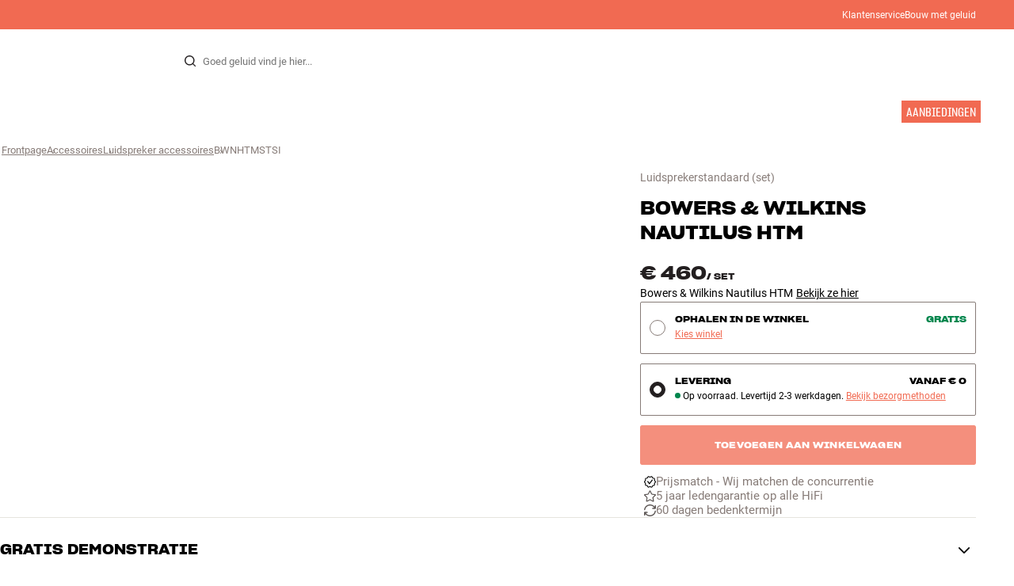

--- FILE ---
content_type: text/html
request_url: https://www.hifiklubben.nl/bowers--wilkins-nautilus-htm-luidsprekerstandaard/bwnhtmstsi/
body_size: 62668
content:
<!DOCTYPE html><html lang="nl" class="no-js"><head><meta name="buildinfo" content="20328"><meta charset="utf-8"><script>if(!(document.documentMode&&document.documentMode<=11))document.documentElement.className=document.documentElement.className.replace(/no-js/, '');</script><base href="/"><link rel="apple-touch-icon" sizes="180x180" href="/assets/favicons/apple-touch-icon.png"><link rel="icon" type="image/png" sizes="32x32" href="/assets/favicons/favicon-32x32.png"><link rel="icon" type="image/png" sizes="16x16" href="/assets/favicons/favicon-16x16.png"><link rel="manifest" href="/assets/favicons/site.webmanifest"><link rel="mask-icon" href="/assets/favicons/safari-pinned-tab.svg" color="#000000"><link rel="shortcut icon" href="/assets/favicons/favicon.ico"><meta name="msapplication-TileColor" content="#231f20"><meta name="msapplication-config" content="/assets/favicons/browserconfig.xml"><meta name="theme-color" content="#231f20"><meta name="viewport" content="width=device-width,initial-scale=1,viewport-fit=cover,maximum-scale=1,user-scalable=no,interactive-widget=resizes-content"><link rel="preload" href="assets/fonts/roboto/roboto-v19-latin-regular.woff2" as="font" crossorigin="anonymous"><link rel="preload" href="assets/fonts/roboto/roboto-v20-latin-700.woff2" as="font" crossorigin="anonymous"><link rel="preload" href="assets/fonts/medium11/SharpGroteskMedium11.woff2" as="font" crossorigin="anonymous"><link rel="preload" href="assets/fonts/medium15/SharpGroteskMedium15.woff2" as="font" crossorigin="anonymous"><link rel="preload" href="assets/fonts/semibold15/SharpGroteskSmBold15.woff2" as="font" crossorigin="anonymous"><link rel="preload" href="assets/fonts/semibold23/SharpGroteskSmBold23.woff2" as="font" crossorigin="anonymous"><meta name="google-site-verification" content="o5onTQ8GeujG1JPfM06P_GaQ0OWQWy7LGqt2ifT-Des"><link rel="stylesheet" href="/dist/main.d487c3c1.css"><link data-react-helmet="true" rel="canonical" href="https://www.hifiklubben.nl/bowers--wilkins-nautilus-htm-luidsprekerstandaard/bwnhtmstsi/"/><meta data-react-helmet="true" name="title" content="Koop Bowers &amp; Wilkins Nautilus HTM Luidsprekerstandaard | 5 Jaar Garantie"/><meta data-react-helmet="true" name="description" content="Bowers &amp; Wilkins Nautilus HTM"/><script data-react-helmet="true" >(function(w,d,s,l,i){w[l]=w[l]||[];w[l].push({"gtm.start": new Date().getTime(),event:"gtm.js"});var f=d.getElementsByTagName(s)[0],j=d.createElement(s),dl=l!="dataLayer"?"&l="+l:"";j.async=true;j.src="https://collector.hifiklubben.nl/gtm.js?id="+i+dl;j.addEventListener('load',window.markGoogleAsReady);f.parentNode.insertBefore(j,f);})(window,document,"script","dataLayer","GTM-TZ5VT4C");</script><script data-react-helmet="true" type="application/ld+json">[{"@context":"https://schema.org/","@type":"Organization","name":"HiFi Klubben","url":"https://www.hifiklubben.nl/","logo":"https://www.hifiklubben.nl/assets/img/hifi-klubben-logo.png","contactPoint":[{"@type":"ContactPoint","contactType":"Customer service","telephone":"085-3012181","email":"klantenservice@hifiklubben.nl","hoursAvailable":["Mo undefined-undefined","Tu undefined-undefined","We undefined-undefined","Th undefined-undefined","Fr undefined-undefined","Sa undefined-undefined","Su undefined-undefined"]}]}]</script><script data-react-helmet="true" type="application/ld+json">{"@context":"https://schema.org","@type":"Product","name":"Nautilus HTM","brand":{"@type":"Brand","name":"Bowers & Wilkins","image":"https://static.hifiklubben.com/globalassets/brands-images/bw_x1000.png?height=50"},"productID":"BWNHTMSTSI","sku":"BWNHTMSTSI","color":"Silver","isSimilarTo":[],"description":"Bowers & Wilkins Nautilus HTM","review":{"@type":"Review","author":{"@type":"Person","name":"Marcel van B."},"reviewBody":""},"gtin14":"714346115259","offers":{"type":"https://schema.org/Offer","priceCurrency":"EUR","price":"460","url":"https://www.hifiklubben.nl/bowers--wilkins-nautilus-htm-luidsprekerstandaard/bwnhtmstsi/","availability":"https://schema.org/InStock","itemCondition":"NewCondition"}}</script><title data-react-helmet="true">Koop Bowers &amp; Wilkins Nautilus HTM Luidsprekerstandaard | 5 Jaar Garantie</title><script id="CookieConsent" src="https://policy.app.cookieinformation.com/uc.js" data-gcm-enabled="false" data-culture="NL" type="text/javascript"></script>
<meta name="p:domain_verify" content="4e17a1c1c5e337dded94d57cda6629f5"/><link data-chunk="pdp" rel="preload" crossorigin="anonymous" as="style" href="/dist/pdp.d3f92582.css">
<link data-chunk="pdp" rel="preload" crossorigin="anonymous" as="style" href="/dist/554.182abe66.css">
<link data-chunk="pdp" rel="preload" crossorigin="anonymous" as="script" href="/dist/5020.11b36968.js">
<link data-chunk="pdp" rel="preload" crossorigin="anonymous" as="script" href="/dist/8431.02427d08.js">
<link data-chunk="pdp" rel="preload" crossorigin="anonymous" as="script" href="/dist/1606.1ceb4f38.js">
<link data-chunk="pdp" rel="preload" crossorigin="anonymous" as="script" href="/dist/554.fe843fba.js">
<link data-chunk="pdp" rel="preload" crossorigin="anonymous" as="script" href="/dist/pdp.ac7a12d6.js"><link data-chunk="pdp" rel="stylesheet" crossorigin="anonymous" href="/dist/554.182abe66.css">
<link data-chunk="pdp" rel="stylesheet" crossorigin="anonymous" href="/dist/pdp.d3f92582.css"></head><body><noscript><iframe aria-hidden="true" src="https://www.googletagmanager.com/ns.html?id=GTM-TZ5VT4C" height="0" width="0" style="display:none;visibility:hidden">Loading Google Tag Manager...</iframe></noscript><div id="root"><div class="e8c7e9d5" data-app-static="true"><a href="/bowers--wilkins-nautilus-htm-luidsprekerstandaard/bwnhtmstsi/#app-content" class="sr-only e391bedb">Skip to content</a><header data-main-page-header="true" data-visible="true" class="d8de912e ba7ca241"><div class="b2d74ce5" style="background-color:#f16a52;color:#fff"><div data-page-container="true" class="c7226732 eb03a75b"><span></span><div class="e294794a dbad5b20 c3dc122f c22d5ee4 d462aadb"><a href="/klantenservice/">Klantenservice</a><a href="/inspiratie/live-like-a-listener/live-like-a-listener/">Bouw met geluid</a></div></div></div><div data-page-container="true" class="c7226732"><div class="d841e8d0" data-header-top="true"><div class="ad62c2b1 fdeaf277"><label class="a03e5e5c dc7b0ad2 da79dadf" for="static-menu-controller" aria-label="Menu"><span data-icon="Menu" aria-hidden="true" class="svg-icon a14b4f30 e8b7e522"><svg><use xlink:href="#icon-menu"></use></svg></span><span class="f52d90bc">Menu</span></label><button type="button" class="a03e5e5c dc7b0ad2 c5bc6584" aria-label="Menu"><span data-icon="Menu" aria-hidden="true" class="svg-icon a14b4f30 e8b7e522"><svg><use xlink:href="#icon-menu"></use></svg></span><span class="f52d90bc">Menu</span></button></div><div class="e6e84559"><a href="/" class="ddde099a" title="Naar de frontpage"><span data-icon="Logo" aria-hidden="true" class="svg-icon a14b4f30 db994f86"><svg><use xlink:href="#icon-logo"></use></svg></span></a></div><div data-focus-guard="true" tabindex="-1" style="width:1px;height:0px;padding:0;overflow:hidden;position:fixed;top:1px;left:1px"></div><div data-focus-lock-disabled="disabled" class="search-wrapper ad0ded5f"><form class="b32e52de"><div class="d130ba22"><button class="d334b7bf" type="submit" title="Zoek" aria-hidden="true" tabindex="-1"><span data-icon="Search" aria-hidden="true" class="svg-icon a14b4f30"><svg><use xlink:href="#icon-search"></use></svg></span></button><input class="ee1db0b5 e3f9fb04" aria-label="Zoek voor:" type="search" autoCorrect="off" spellCheck="false" autoComplete="off" placeholder="Goed geluid vind je hier..." maxLength="200" value=""/></div></form></div><div data-focus-guard="true" tabindex="-1" style="width:1px;height:0px;padding:0;overflow:hidden;position:fixed;top:1px;left:1px"></div><div class="cde0c326 fdeaf277"><a href="/winkels/" class="a03e5e5c dc7b0ad2" aria-label="Winkels"><span data-icon="Mappin" aria-hidden="true" class="svg-icon a14b4f30 e8b7e522"><svg><use xlink:href="#icon-mappin"></use></svg></span><span class="f52d90bc">Winkels</span></a><button type="button" class="a03e5e5c dc7b0ad2" aria-label="Inloggen"><span data-icon="Person" aria-hidden="true" class="svg-icon a14b4f30 e8b7e522"><svg><use xlink:href="#icon-person"></use></svg></span><span class="f52d90bc">Inloggen</span></button><dialog class="e4cbb6ce f5ebe82c e96213af"><div class="f086e46a" data-modal-content="true"><div data-modal-header="true"><div class="e294794a faf7d934 d1c550c9 e284adae" data-modal-title="true"></div><button class="d3158873 f3c712b7" type="button" data-modal-close="true"><span data-icon="Cross" aria-hidden="true" class="svg-icon a14b4f30"><svg><use xlink:href="#icon-cross"></use></svg></span></button></div><div data-modal-main="true"></div></div></dialog><a href="/checkout/basket/" class="a03e5e5c dc7b0ad2" aria-label="Winkelwagen" id="header-mini-basket"><span data-icon="Bag" aria-hidden="true" class="svg-icon a14b4f30 e8b7e522"><svg><use xlink:href="#icon-bag"></use></svg></span><span class="f52d90bc">Winkelwagen</span><span class="a3ee3804 ced38f30" data-count="0">1<span class="f4205441"></span></span></a></div></div></div><div class="f5d2a1d6"><div data-page-container="true" class="c7226732"><div class="e45639a7"><div class="fe97007b"><a href="/" class="ddde099a b20445ea" title="Naar de frontpage"><span data-icon="Logo" aria-hidden="true" class="svg-icon a14b4f30 db994f86"><svg><use xlink:href="#icon-logo"></use></svg></span></a><button class="f769315f" type="button"><span data-icon="ArrowLeft" aria-hidden="true" class="svg-icon a14b4f30"><svg><use xlink:href="#icon-arrow-left"></use></svg></span></button></div><div class="a64bc6bb"></div><button class="fc42bb25" type="button"><span data-icon="Cross" aria-hidden="true" class="svg-icon a14b4f30"><svg><use xlink:href="#icon-cross"></use></svg></span></button></div><div class="b21b3d25"><ul class="ff32e247"><li><a href="/stereo/" class="a9004664" data-active="false" id="56021btn"><div class="cd316b73 dbc2add4"><picture style="padding-top:100%" class="a3e9ccd9"><img alt="" src="https://static.hifiklubben.com/globalassets/listview-images/01-stereo-hifi/hifi_radio.jpg?width=100" loading="lazy" width="100" height="100" data-image-image="true" class="bf7095ef a4a66411 a5087070 b3a410fc bc8539c7"/></picture></div><span class="e5492ed6 ce84f9a6" data-outlet-related="false">Hi-fi</span><span data-icon="ArrowRight" aria-hidden="true" class="svg-icon a14b4f30 ec829eb0"><svg><use xlink:href="#icon-arrow-right"></use></svg></span></a></li><li><a href="/luidsprekers/" class="a9004664" data-active="false" id="56087btn"><div class="cd316b73 dbc2add4"><picture style="padding-top:100%" class="a3e9ccd9"><img alt="" src="https://static.hifiklubben.com/globalassets/listview-images/02-speakers/active_speakers.jpg?width=100" loading="lazy" width="100" height="100" data-image-image="true" class="bf7095ef a4a66411 a5087070 b3a410fc bc8539c7"/></picture></div><span class="e5492ed6 ce84f9a6" data-outlet-related="false">Luidsprekers</span><span data-icon="ArrowRight" aria-hidden="true" class="svg-icon a14b4f30 ec829eb0"><svg><use xlink:href="#icon-arrow-right"></use></svg></span></a></li><li><a href="/platenspeler/" class="a9004664" data-active="false" id="166148btn"><div class="cd316b73 dbc2add4"><picture style="padding-top:100%" class="a3e9ccd9"><img alt="" src="https://static.hifiklubben.com/globalassets/listview-images/03-turntables/turntables_v2.jpg?width=100" loading="lazy" width="100" height="100" data-image-image="true" class="bf7095ef a4a66411 a5087070 b3a410fc bc8539c7"/></picture></div><span class="e5492ed6 ce84f9a6" data-outlet-related="false">Platenspeler</span><span data-icon="ArrowRight" aria-hidden="true" class="svg-icon a14b4f30 ec829eb0"><svg><use xlink:href="#icon-arrow-right"></use></svg></span></a></li><li><a href="/koptelefoons/" class="a9004664" data-active="false" id="56088btn"><div class="cd316b73 dbc2add4"><picture style="padding-top:100%" class="a3e9ccd9"><img alt="" src="https://static.hifiklubben.com/globalassets/listview-images/04-headphones/over_ear_headphones.jpg?width=100" loading="lazy" width="100" height="100" data-image-image="true" class="bf7095ef a4a66411 a5087070 b3a410fc bc8539c7"/></picture></div><span class="e5492ed6 ce84f9a6" data-outlet-related="false">Koptelefoons</span><span data-icon="ArrowRight" aria-hidden="true" class="svg-icon a14b4f30 ec829eb0"><svg><use xlink:href="#icon-arrow-right"></use></svg></span></a></li><li><a href="/surround/" class="a9004664" data-active="false" id="194893btn"><div class="cd316b73 dbc2add4"><picture style="padding-top:100%" class="a3e9ccd9"><img alt="" src="https://static.hifiklubben.com/contentassets/c18787cf58e049a39fe860fd0610e4ef/solution-8_dalioberonon1loa_dalioberon5loa_dalioberonvokalloa_dalisube9fwh_denavrx1600hbk.jpg?width=100" loading="lazy" width="100" height="100" data-image-image="true" class="bf7095ef a4a66411 a5087070 b3a410fc bc8539c7"/></picture></div><span class="e5492ed6 ce84f9a6" data-outlet-related="false">Surround</span><span data-icon="ArrowRight" aria-hidden="true" class="svg-icon a14b4f30 ec829eb0"><svg><use xlink:href="#icon-arrow-right"></use></svg></span></a></li><li><a href="/tv/" class="a9004664" data-active="false" id="56090btn"><div class="cd316b73 dbc2add4"><picture style="padding-top:100%" class="a3e9ccd9"><img alt="" src="https://static.hifiklubben.com/globalassets/listview-images/05-cinema/tvs.jpg?width=100" loading="lazy" width="100" height="100" data-image-image="true" class="bf7095ef a4a66411 a5087070 b3a410fc bc8539c7"/></picture></div><span class="e5492ed6 ce84f9a6" data-outlet-related="false">Tv </span><span data-icon="ArrowRight" aria-hidden="true" class="svg-icon a14b4f30 ec829eb0"><svg><use xlink:href="#icon-arrow-right"></use></svg></span></a></li><li><a href="/complete-oplossingen/" class="a9004664" data-active="false" id="194894btn"><div class="cd316b73 dbc2add4"><picture style="padding-top:100%" class="a3e9ccd9"><img alt="" src="https://static.hifiklubben.com/contentassets/ca227b74e7124a698cf310de6bb08666/argtt3bk_argfortea4mk2bk.jpg?width=100" loading="lazy" width="100" height="100" data-image-image="true" class="bf7095ef a4a66411 a5087070 b3a410fc bc8539c7"/></picture></div><span class="e5492ed6 ce84f9a6" data-outlet-related="false">Systeem</span><span data-icon="ArrowRight" aria-hidden="true" class="svg-icon a14b4f30 ec829eb0"><svg><use xlink:href="#icon-arrow-right"></use></svg></span></a></li><li><a href="/kabels/" class="a9004664" data-active="false" id="69925btn"><div class="cd316b73 dbc2add4"><picture style="padding-top:100%" class="a3e9ccd9"><img alt="" src="https://static.hifiklubben.com/globalassets/listview-images/06-cables/speaker_cables.jpg?width=100" loading="lazy" width="100" height="100" data-image-image="true" class="bf7095ef a4a66411 a5087070 b3a410fc bc8539c7"/></picture></div><span class="e5492ed6 ce84f9a6" data-outlet-related="false">Kabels</span><span data-icon="ArrowRight" aria-hidden="true" class="svg-icon a14b4f30 ec829eb0"><svg><use xlink:href="#icon-arrow-right"></use></svg></span></a></li><li><a href="/accessoires/" class="a9004664" data-active="false" id="56091btn"><div class="cd316b73 dbc2add4"><picture style="padding-top:100%" class="a3e9ccd9"><img alt="" src="https://static.hifiklubben.com/globalassets/listview-images/07-accessories/speaker_accessories.jpg?width=100" loading="lazy" width="100" height="100" data-image-image="true" class="bf7095ef a4a66411 a5087070 b3a410fc bc8539c7"/></picture></div><span class="e5492ed6 ce84f9a6" data-outlet-related="false">Accessoires</span><span data-icon="ArrowRight" aria-hidden="true" class="svg-icon a14b4f30 ec829eb0"><svg><use xlink:href="#icon-arrow-right"></use></svg></span></a></li></ul><ul class="ff32e247"><li><a href="/inspiratie/" class="a9004664" data-hide-image="false" data-active="false" id="56093btn"><div class="cd316b73 dbc2add4"><picture style="padding-top:100%" class="a3e9ccd9"><img alt="" src="https://static.hifiklubben.com/globalassets/listview-images/other/inspiration_listview.jpg?width=100" loading="lazy" width="100" height="100" data-image-image="true" class="bf7095ef a4a66411 a5087070 b3a410fc bc8539c7"/></picture></div><span class="d9e7f611 e5492ed6 ce84f9a6 dc7b0ad2" data-outlet-related="false">Inspiratie</span></a></li><li><a href="/merken/" class="a9004664" data-hide-image="false" data-active="false" id="56092btn"><div class="cd316b73 dbc2add4"><picture style="padding-top:100%" class="a3e9ccd9"><img alt="" src="https://static.hifiklubben.com/globalassets/listview-images/08-brands/400x400_other_brands.jpg?width=100" loading="lazy" width="100" height="100" data-image-image="true" class="bf7095ef a4a66411 a5087070 b3a410fc bc8539c7"/></picture></div><span class="d9e7f611 e5492ed6 ce84f9a6 dc7b0ad2" data-outlet-related="false">Merken</span><span data-icon="ArrowRight" aria-hidden="true" class="svg-icon a14b4f30 ec829eb0"><svg><use xlink:href="#icon-arrow-right"></use></svg></span></a></li><li><a href="/nieuw/" class="a9004664" data-hide-image="false" data-active="false" id="72829btn"><div class="cd316b73 dbc2add4"><picture style="padding-top:100%" class="a3e9ccd9"><img alt="" src="https://static.hifiklubben.com/contentassets/36d93228e4fb4236810424f2b085def9/blsound.jpg?width=100" loading="lazy" width="100" height="100" data-image-image="true" class="bf7095ef a4a66411 a5087070 b3a410fc bc8539c7"/></picture></div><span class="d9e7f611 e5492ed6 ce84f9a6 dc7b0ad2" data-outlet-related="false">Nieuw</span></a></li><li><a href="/aanbiedingen/" class="a9004664" data-hide-image="false" data-active="false" id="56094btn"><div class="cd316b73 dbc2add4"><picture style="padding-top:100%" class="a3e9ccd9"><img alt="" src="https://static.hifiklubben.com/globalassets/listview-images/other/offers_2.png?width=100" loading="lazy" width="100" height="100" data-image-image="true" class="bf7095ef a4a66411 a5087070 b3a410fc bc8539c7"/></picture></div><span class="d9e7f611 e5492ed6 ce84f9a6 dc7b0ad2" data-outlet-related="true">Aanbiedingen</span></a></li></ul><div class="e61c3f80" style="opacity:0"></div><ul class="d3b5b8eb"><li><a href="/winkels/" class="ae06aa80" title="Winkels"><span data-icon="Mappin" aria-hidden="true" class="svg-icon a14b4f30"><svg><use xlink:href="#icon-mappin"></use></svg></span><span class="e294794a f67351a3">Winkels</span></a></li><li><a href="/klantenservice/" class="ae06aa80" title="Klantenservice"><span data-icon="Headset" aria-hidden="true" class="svg-icon a14b4f30"><svg><use xlink:href="#icon-headset"></use></svg></span><span class="e294794a f67351a3">Klantenservice</span></a></li><li><a href="/" class="ae06aa80" title="Mijn profiel"><span data-icon="Person" aria-hidden="true" class="svg-icon a14b4f30"><svg><use xlink:href="#icon-person"></use></svg></span><span class="e294794a f67351a3">Inloggen</span></a></li><a href="/klantenservice/" class="ae06aa80"><span class="e294794a f67351a3">Klantenservice</span></a><a href="/inspiratie/live-like-a-listener/live-like-a-listener/" class="ae06aa80"><span class="e294794a f67351a3">Bouw met geluid</span></a></ul></div></div><dialog class="e302f7d2"><div data-page-container="true" class="c7226732 a69111d0"><div><header class="da7693ec"><h3 class="e294794a b7e0ff6f ce88ab60 e284adae"></h3></header><div class="f4bb6e7a"></div></div><div><div></div></div></div></dialog></div></header><main class="a72f7d06" id="app-content"><article><div class="fcbcd96c"><div data-page-container="true" class="c7226732 bdc08440"><ul class="a4f2f1fa"><li class="eb06ccd9"><a href="/" title="Frontpage">Frontpage</a><span class="a227ebf2">›</span></li><li class="eb06ccd9"><a href="/accessoires/" title="Accessoires">Accessoires</a><span class="a227ebf2">›</span></li><li class="eb06ccd9"><a href="/accessoires/luidspreker-accessoires/" title="Luidspreker accessoires">Luidspreker accessoires</a><span class="a227ebf2">›</span></li><li class="eb06ccd9">BWNHTMSTSI</li></ul></div></div><div class="ef2a34c4"><div data-page-container="true" class="c7226732"><div class="a897dac4" id="product-page-info"><header><section class="e3f3a774"><a href="/accessoires/luidspreker-accessoires/" class="e294794a f0ca7b1d e0c728b4 c22d5ee4 f67351a3 eea189ff">Luidsprekerstandaard<!-- --> (set)</a><div class="e8d20271"><h1 class="e294794a e79f0d14 b807a937 e284adae">Bowers &amp; Wilkins<!-- --> <!-- -->Nautilus HTM</h1><div><aside class="e294794a dbad5b20 c3dc122f c22d5ee4 c214aabe" aria-hidden="true" tabindex="-1"></p><p>Bij HiFi Klubben krijg je goed geluid, echte expertise en eerlijk advies – en daar hoef je natuurlijk niet extra voor te betalen.</p><p><a aria-hidden tabindex="-1" href='/klantenservice/daarom-kies-je-voor-hifi-klubben/'>Lees meer over prijsmatch</a>.</p></aside></div></div></section></header><main><div class="f948489b"><ul class="e3cf5b3b"></ul></div></main><aside><div class="d0f9f7f5"><div class="fb47295a"><div class="a9d19188"><div><div class="ec38a40d ff65d12b"><span class="e294794a e79f0d14 b807a937 e284adae c9af8a3b">€ 460</span><span class="e294794a afa435e4 f8a7e252 e284adae c9af8a3b">/ <!-- -->set</span></div></div></div><div class="c2b844af"><div data-pp-message="" data-pp-style-layout="text" data-pp-style-logo-type="inline" data-pp-style-text-color="black" data-pp-style-text-size="10" data-pp-amount="460" data-pp-placement="product"></div></div></div><div class="e294794a e379b756 e9fcb041 c22d5ee4">Bowers &amp; Wilkins Nautilus HTM<a class="bc646049" href="/bowers--wilkins-nautilus-htm-luidsprekerstandaard/bwnhtmstsi/#description">Bekijk ze hier</a></div></div><div class="ea4cedd4"><div><input type="radio" class="cbe66c1a fbbd465c" id="collectInStore-method" name="delivery-method" value="collectInStore"/><label class="e8f265e4 f3caa07f" for="collectInStore-method"><div class="b44e62d9"></div><div class="e294794a dbad5b20 c3dc122f c22d5ee4 cdc7dcec"> <button class="d3158873 a4b20951" type="button">Kies winkel</button></div><div class="e294794a afa435e4 f8a7e252 e284adae a527bd40"><span>Ophalen in de winkel</span><span><div class="e294794a afa435e4 f8a7e252 e284adae e29e0f37">Gratis</div></span></div></label><input type="radio" class="cbe66c1a fbbd465c" id="delivery-method" name="delivery-method" checked="" value="delivery"/><label class="e8f265e4 f3caa07f" for="delivery-method"><div class="b44e62d9 f8977048"></div><div class="e294794a dbad5b20 c3dc122f c22d5ee4 cdc7dcec"><span class="ab7937b3"><span class="f62fb6ae fae35cd3 f4511ca0">Op voorraad. Levertijd 2-3 werkdagen</span><span>Op voorraad. Levertijd 2-3 werkdagen. <button class="d3158873 a4b20951" type="button">Bekijk bezorgmethoden</button></span></span></div><div class="e294794a afa435e4 f8a7e252 e284adae a527bd40"><span>Levering</span><span>Vanaf € 0</span></div></label><dialog class="e4cbb6ce f5ebe82c e96213af"><div class="f086e46a" data-modal-content="true"><div data-modal-header="true"><div class="e294794a faf7d934 d1c550c9 e284adae" data-modal-title="true">Bezorgmethoden</div><button class="d3158873 f3c712b7" type="button" data-modal-close="true"><span data-icon="Cross" aria-hidden="true" class="svg-icon a14b4f30"><svg><use xlink:href="#icon-cross"></use></svg></span></button></div><div data-modal-main="true"><div class="e8ef8106"><form class="cad019fb"><div><div data-field-wrapper="true" class="ed36d63c has-label"><label class="fa7b95c8" aria-label="Postcode"><div class="e294794a a876af8a a9564a8e c22d5ee4 f67351a3 aff69a4a" aria-hidden="true">Postcode</div><input type="text" class="addcb5d8 f1f0264f" placeholder="Postcode" maxLength="20" autoComplete="postal-code" required="" aria-invalid="false" name="zip"/></label></div></div><button class="d3158873 c1a365f8 a96d444c" type="button"><span data-icon="Mappin" aria-hidden="true" class="svg-icon a14b4f30 bff90170"><svg><use xlink:href="#icon-mappin"></use></svg></span><span class="e294794a a876af8a a9564a8e c22d5ee4 f67351a3 label">Gebruik mijn huidige locatie</span></button></form><div class="e294794a dbad5b20 c3dc122f c22d5ee4">Deze prijzen zijn gebaseerd op verzending van één enkel product. De uiteindelijke verzendkosten van je bestelling zijn gebaseerd op alle artikelen in je winkelmandje en worden correct weergegeven bij het afrekenen.</div></div></div></div></dialog><button type="button" aria-disabled="true" class="c7bc867d a21f4875 b3b54f97 dc7b0ad2 a445bcf1 f0dad00a d192a9bc" disabled=""><span class="a2c4b4b0">Toevoegen aan winkelwagen</span></button><div class="b84e9c31"><button type="button" aria-disabled="true" class="c7bc867d a21f4875 b3b54f97 dc7b0ad2 a445bcf1 f0dad00a" disabled=""><span class="a2c4b4b0">Toevoegen aan winkelwagen</span></button></div><dialog class="b193041e f5ebe82c e62bb337"><div class="f086e46a" data-modal-content="true"><div data-modal-header="true"><div class="e294794a faf7d934 d1c550c9 e284adae" data-modal-title="true"><span data-icon="CheckmarkCircleFat" aria-hidden="true" class="svg-icon a14b4f30 eaa07849"><svg><use xlink:href="#icon-checkmark-circle-fat"></use></svg></span> <!-- -->Toegevoegd aan winkelwagen</div><button class="d3158873 f3c712b7" type="button" data-modal-close="true"><span data-icon="Cross" aria-hidden="true" class="svg-icon a14b4f30"><svg><use xlink:href="#icon-cross"></use></svg></span></button></div><div data-modal-main="true"><div class="e4550d8a"><div class="f76aa02d"></div><div class="e9aafd74"><div class="ce01fa6a"><div class="b39a561d"><span class="e294794a afa435e4 f8a7e252 e284adae">Subtotaal</span><span class="e294794a a876af8a a9564a8e c22d5ee4">(<!-- --> <!-- -->product, totaal<!-- -->)</span></div><span class="e294794a afa435e4 f8a7e252 e284adae"></span></div><div class="a878aea5"><a href="/checkout/basket/" class="c7bc867d a21f4875 b3b54f97 dc7b0ad2 f0dad00a"><span class="a2c4b4b0">Toon winkelwagen</span></a><button type="button" class="a5ba5f87 a21f4875 b3b54f97 dc7b0ad2 f0dad00a"><span class="a2c4b4b0">Doorgaan met winkelen</span></button></div></div></div></div></div></dialog></div></div><div><div class="f389f85a e284adae"></div><ul class="e099363b"><li><a href="https://www.hifiklubben.nl/klantenservice/daarom-kies-je-voor-hifi-klubben/#pricematch" class="b9835a49" rel="noopener"><span class="d4ed7b0e" style="--hifi-selling-point-icon-width:15px"><picture class="a3e9ccd9 a486ef3f"><img alt="" src="https://static.hifiklubben.com/globalassets/ui/usp/pictograms/pricematch.svg" loading="lazy" data-image-image="true" class="bf7095ef"/></picture></span><span class="aa2e0f96">Prijsmatch - Wij matchen de concurrentie</span></a></li><li><a href="/klantenservice/klantenclub/" class="b9835a49"><span class="d4ed7b0e" style="--hifi-selling-point-icon-width:15px"><picture class="a3e9ccd9 a486ef3f"><img alt="" src="https://static.hifiklubben.com/globalassets/ui/usp/pictograms/garanti_grey.svg" loading="lazy" data-image-image="true" class="bf7095ef"/></picture></span><span class="aa2e0f96">5 jaar ledengarantie op alle HiFi</span></a></li><li><a href="/klantenservice/omruilen-en-retourneren/" class="b9835a49"><span class="d4ed7b0e" style="--hifi-selling-point-icon-width:15px"><picture class="a3e9ccd9 a486ef3f"><img alt="" src="https://static.hifiklubben.com/globalassets/ui/usp/pictograms/buy-try_grey.svg" loading="lazy" data-image-image="true" class="bf7095ef"/></picture></span><span class="aa2e0f96">60 dagen bedenktermijn</span></a></li></ul></div><div></div></aside></div></div><section><div data-page-container="true" class="c7226732 f96fcb38"><div class="ef2d3a25" id="book-demo"><button class="ceaf197e e5f3e425" aria-expanded="false" id="acc-book-demo-header" aria-controls="acc-book-demo-panel" type="button"><span class="e294794a b7e0ff6f ce88ab60 e284adae" data-header-content="true"><span class="a97f87e0">Gratis demonstratie</span></span><span class="b71889f2" data-collapse-icon="true"><span data-icon="ArrowHeadDown" aria-hidden="true" class="svg-icon a14b4f30"><svg><use xlink:href="#icon-arrow-head-down"></use></svg></span></span></button><div class="ca5bd3a6" aria-hidden="true" role="region" id="acc-book-demo-panel" aria-labelledby="acc-book-demo-header"><div><span class="a5431fe2"></span></div></div></div></div><div data-page-container="true" class="c7226732 f2b9ddaf"><section class="df633f60"><ul class="cc808b0c"><li><picture style="padding-top:100%" class="a3e9ccd9 a4932dfa"><img alt="" src="https://static.hifiklubben.com/globalassets/ui/experts/john_expert.jpg?width=200" loading="lazy" width="100" height="100" data-image-image="true" class="bf7095ef a4a66411 a5087070 b3a410fc bc8539c7 f463b4be"/></picture></li><li><picture style="padding-top:100%" class="a3e9ccd9 a4932dfa"><img alt="" src="https://static.hifiklubben.com/globalassets/ui/experts/lasse_expert.jpg?width=200" loading="lazy" width="100" height="100" data-image-image="true" class="bf7095ef a4a66411 a5087070 b3a410fc bc8539c7 f463b4be"/></picture></li><li><picture style="padding-top:100%" class="a3e9ccd9 a4932dfa"><img alt="" src="https://static.hifiklubben.com/globalassets/ui/experts/wietze_expert.jpg?width=200" loading="lazy" width="100" height="100" data-image-image="true" class="bf7095ef a4a66411 a5087070 b3a410fc bc8539c7 f463b4be"/></picture></li></ul><div class="cb7d2ff9"><h4 class="e294794a b7e0ff6f ce88ab60 e284adae">Hulp nodig?</h4><div class="c45b09ce e9fcb041 c22d5ee4">Vraag het een van onze gepassioneerde hi-fi-experts of neem contact op met de klantenservice.<button class="a14e0776" type="button">Krijg hulp</button></div></div></section></div></section><aside data-page-container="true" class="c7226732 f6929ebc"><div class="a68b02bf"></div><div class="ea18c8f4"><div class="c6b73426"><div class="c71312b3 b3a410fc b990538d"><span style="transform:scaleX(0)"></span></div><button class="e294794a e79f0d14 b807a937 e284adae a9bb9e35" type="button" id="demo-1-trg" aria-controls="demo-1-cnt">Kom langs en hoor het verschil</button><div class="ca5bd3a6 e2ff1af7" aria-hidden="false" role="region" id="demo-1-cnt" aria-labelledby="demo-1-trg"><div><div class="rte eeaf94be a7ea127f"><p>Je bent altijd welkom om binnen te lopen en te luisteren naar wat we in de winkel hebben staan. <a href="/c/boek-een-expert/">Boek je een demo</a>, dan zorgen we voor een extra goede ervaring en zetten we het juiste klaar voor je bezoek</p></div><a href="/winkels/" class="a5ba5f87 a21f4875 b3b54f97 dc7b0ad2" aria-hidden="false"><span class="a2c4b4b0">Vind een winkel</span></a></div></div></div><div class="c6b73426"><button class="e294794a e79f0d14 b807a937 e284adae a9bb9e35" type="button" id="demo-2-trg" aria-controls="demo-2-cnt">Advies waarop je kunt vertrouwen</button><div class="ca5bd3a6" aria-hidden="true" role="region" id="demo-2-cnt" aria-labelledby="demo-2-trg"><div><div class="rte eeaf94be a7ea127f"><p>Onze medewerkers zijn echte liefhebbers die de producten door en door kennen en gepassioneerd zijn over goed geluid &ndash; voor zowel muziek als home cinema. Vertel ons wat je zoekt, dan vinden we samen de perfecte oplossing voor jouw wensen en budget</p></div><a href="/c/boek-een-expert/" class="a5ba5f87 a21f4875 b3b54f97 dc7b0ad2" aria-hidden="true" tabindex="-1"><span class="a2c4b4b0">Boek een expert</span></a></div></div></div><div class="c6b73426"><button class="e294794a e79f0d14 b807a937 e284adae a9bb9e35" type="button" id="demo-3-trg" aria-controls="demo-3-cnt">Topkwaliteit sinds 1980</button><div class="ca5bd3a6" aria-hidden="true" role="region" id="demo-3-cnt" aria-labelledby="demo-3-trg"><div><div class="rte eeaf94be a7ea127f"><p>Alle producten van HiFi Klubben voor muziek, home cinema en tv zijn zorgvuldig geselecteerd en gebouwd om jarenlang mee te gaan. Goed voor je portemonnee &eacute;n het milieu.</p></div></div></div></div></div></aside></div></article><script type="application/ld+json">{"@context": "https://schema.org","@graph": [{"@type": "BreadcrumbList","itemListElement": [{"@type":"ListItem","position":1,"name":"Frontpage","item":"https://www.hifiklubben.nl/"},{"@type":"ListItem","position":2,"name":"Accessoires","item":"https://www.hifiklubben.nl/accessoires/"},{"@type":"ListItem","position":3,"name":"Luidspreker accessoires","item":"https://www.hifiklubben.nl/accessoires/luidspreker-accessoires/"},{"@type":"ListItem","position":4,"name":"BWNHTMSTX","item":"https://www.hifiklubben.nlundefined"}]}]}</script></main><aside class="d321e88b"></aside><div data-page-container="true" class="c7226732"></div><footer class="d1cd633a"><section class="fb60d98e"><div data-page-container="true" class="c7226732"><ul class="b067299f"><li class="a33014ac"><picture class="a3e9ccd9 a486ef3f b3fb1783"><img alt="" src="https://static.hifiklubben.com/globalassets/ui/usp/pictograms/pricematch.svg" loading="lazy" data-image-image="true" class="bf7095ef"/></picture><div><h3 class="cd5fbce5 e284adae">Prijsmatch</h3><p class="c7a4631a">Goed geluid hoeft niet meer te kosten. Bij ons krijg je advies van experts als onderdeel van de prijs.</p><a href="https://www.hifiklubben.nl/klantenservice/daarom-kies-je-voor-hifi-klubben/#pricematch" class="a2130736" rel="noopener">Meer over prijsmatch</a></div></li><li class="a33014ac"><picture class="a3e9ccd9 a486ef3f b3fb1783"><img alt="" src="https://static.hifiklubben.com/globalassets/ui/usp/pictograms/garanti.svg" loading="lazy" data-image-image="true" class="bf7095ef"/></picture><div><h3 class="cd5fbce5 e284adae">5 jaar ledengarantie</h3><p class="c7a4631a">Als lid van de klantenclub krijg je 5 jaar garantie op je hifi aankopen.</p><a href="/klantenservice/garantie-reparatie/" class="a2130736">Meer over ledengarantie</a></div></li><li class="a33014ac"><picture class="a3e9ccd9 a486ef3f b3fb1783"><img alt="" src="https://static.hifiklubben.com/globalassets/ui/usp/pictograms/buy-try.svg" loading="lazy" data-image-image="true" class="bf7095ef"/></picture><div><h3 class="cd5fbce5 e284adae">60 dagen volledig retourrecht</h3><p class="c7a4631a">Bij HiFi Klubben heb je 60 dagen de tijd om je nieuwe apparatuur thuis uit te proberen voordat je een beslissing neemt.</p><a href="/klantenservice/omruilen-en-retourneren/" class="a2130736">Meer over buy &amp; try</a></div></li></ul></div></section><section class="f98092e4"><div data-page-container="true" class="c7226732"><div class="ebe41a72 fd3cdbab"><div class="a221767b"><section class="df633f60 d828639b"><ul class="cc808b0c"><li><picture style="padding-top:100%" class="a3e9ccd9 a4932dfa"><img alt="" src="https://static.hifiklubben.com/globalassets/ui/experts/john_expert.jpg?width=200" loading="lazy" width="100" height="100" data-image-image="true" class="bf7095ef a4a66411 a5087070 b3a410fc bc8539c7 f463b4be"/></picture></li><li><picture style="padding-top:100%" class="a3e9ccd9 a4932dfa"><img alt="" src="https://static.hifiklubben.com/globalassets/ui/experts/lasse_expert.jpg?width=200" loading="lazy" width="100" height="100" data-image-image="true" class="bf7095ef a4a66411 a5087070 b3a410fc bc8539c7 f463b4be"/></picture></li><li><picture style="padding-top:100%" class="a3e9ccd9 a4932dfa"><img alt="" src="https://static.hifiklubben.com/globalassets/ui/experts/wietze_expert.jpg?width=200" loading="lazy" width="100" height="100" data-image-image="true" class="bf7095ef a4a66411 a5087070 b3a410fc bc8539c7 f463b4be"/></picture></li></ul><div class="cb7d2ff9 b1ea350b"><h4 class="e294794a b7e0ff6f ce88ab60 e284adae">Hulp nodig?</h4><div class="b4bcaf4e c3dc122f c22d5ee4">Vraag het een van onze gepassioneerde hi-fi-experts of neem contact op met de klantenservice.<button class="a14e0776" type="button">Krijg hulp</button></div></div></section></div><div class="f7525ce7"><div class="f2010a2f"><div><button class="ceaf197e c58339c7 d84b110c" aria-expanded="false" id="foot-188111-acc-panel-header" aria-controls="foot-188111-acc-panel" type="button"><span class="e294794a b7e0ff6f ce88ab60 e284adae" data-header-content="true"><h3 class="e294794a b7e0ff6f ce88ab60 e284adae b9ba822e">Klantenservice</h3></span><span class="b71889f2" data-collapse-icon="true"><span data-icon="ArrowHeadDown" aria-hidden="true" class="svg-icon a14b4f30"><svg><use xlink:href="#icon-arrow-head-down"></use></svg></span></span></button><div class="ca5bd3a6 c58339c7" aria-hidden="true" role="region" id="foot-188111-acc-panel" aria-labelledby="foot-188111-acc-panel-header"><div><ul class="ce282b23"><li><a href="/klantenservice/" class="b71c5d36" aria-hidden="true" tabindex="-1">Contactgegevens</a></li><li><a href="https://www.hifiklubben.nl/klantenservice/#c186396" class="b71c5d36" aria-hidden="true" tabindex="-1" rel="noopener">Vragen en antwoorden</a></li><li><a href="/klantenservice/omruilen-en-retourneren/" class="b71c5d36" aria-hidden="true" tabindex="-1">Ruilen en retourneren</a></li><li><a href="/klantenservice/verzending-en-levering/" class="b71c5d36" aria-hidden="true" tabindex="-1">Levering</a></li><li><a href="/klantenservice/algemene-voorwaarden/" class="b71c5d36" aria-hidden="true" tabindex="-1">Algemene voorwaarden</a></li><li><a href="/klantenservice/privacybeleid/" class="b71c5d36" aria-hidden="true" tabindex="-1">Privacybeleid</a></li></ul></div></div></div><div><button class="ceaf197e c58339c7 d84b110c" aria-expanded="false" id="foot-188112-acc-panel-header" aria-controls="foot-188112-acc-panel" type="button"><span class="e294794a b7e0ff6f ce88ab60 e284adae" data-header-content="true"><h3 class="e294794a b7e0ff6f ce88ab60 e284adae b9ba822e">Over HiFi Klubben</h3></span><span class="b71889f2" data-collapse-icon="true"><span data-icon="ArrowHeadDown" aria-hidden="true" class="svg-icon a14b4f30"><svg><use xlink:href="#icon-arrow-head-down"></use></svg></span></span></button><div class="ca5bd3a6 c58339c7" aria-hidden="true" role="region" id="foot-188112-acc-panel" aria-labelledby="foot-188112-acc-panel-header"><div><ul class="ce282b23"><li><a href="/winkels/" class="b71c5d36" aria-hidden="true" tabindex="-1">Winkel zoeken</a></li><li><a href="/klantenservice/over-hifi-klubben/" class="b71c5d36" aria-hidden="true" tabindex="-1">Over ons</a></li><li><a href="/klantenservice/klantenclub/" class="b71c5d36" aria-hidden="true" tabindex="-1">Klantenclub</a></li><li><a href="/c/luisteravond/" class="b71c5d36" aria-hidden="true" tabindex="-1">Luisteravond</a></li><li><a href="https://www.hifiklubben.nl/winnaars" class="b71c5d36" aria-hidden="true" tabindex="-1" rel="noopener">Prijsvragen</a></li><li><a href="/werken-bij-hifi-klubben/" class="b71c5d36" aria-hidden="true" tabindex="-1">Werken bij HiFi Klubben</a></li></ul></div></div></div><div><button class="ceaf197e c58339c7 d84b110c" aria-expanded="false" id="foot-188113-acc-panel-header" aria-controls="foot-188113-acc-panel" type="button"><span class="e294794a b7e0ff6f ce88ab60 e284adae" data-header-content="true"><h3 class="e294794a b7e0ff6f ce88ab60 e284adae b9ba822e">Snelkoppelingen</h3></span><span class="b71889f2" data-collapse-icon="true"><span data-icon="ArrowHeadDown" aria-hidden="true" class="svg-icon a14b4f30"><svg><use xlink:href="#icon-arrow-head-down"></use></svg></span></span></button><div class="ca5bd3a6 c58339c7" aria-hidden="true" role="region" id="foot-188113-acc-panel" aria-labelledby="foot-188113-acc-panel-header"><div><ul class="ce282b23"><li><a href="/hifi-klubben-hifi-klubben-cadeaubon/presentcard1/" class="b71c5d36" aria-hidden="true" tabindex="-1">Cadeaubonnen</a></li><li><a href="/inspiratie/live-like-a-listener/live-like-a-listener/" class="b71c5d36" aria-hidden="true" tabindex="-1">Bouwen met geluid</a></li><li><a href="/projecten/montage-en-installatie/" class="b71c5d36" aria-hidden="true" tabindex="-1">Montage en installatie</a></li><li><a href="/klantenservice/elektrische-apparaten-recyclen/" class="b71c5d36" aria-hidden="true" tabindex="-1">Apparaten recyclen</a></li><li><a href="/klantenservice/reviews/" class="b71c5d36" aria-hidden="true" tabindex="-1">Productreviews</a></li><li><a href="/klantenservice/cookies/" class="b71c5d36" aria-hidden="true" tabindex="-1">Cookies</a></li></ul></div></div></div></div></div><div class="c52862fa"><a href="/" class="ddde099a" title="Naar de frontpage"><span data-icon="Logo" aria-hidden="true" class="svg-icon a14b4f30 db994f86"><svg><use xlink:href="#icon-logo"></use></svg></span></a><div class="bf2c0f49 c3dc122f c22d5ee4"><span>Bij HiFi Klubben draait alles om beeld en geluid – niet om koelkasten, wasmachines en staafmixers. Bij ons krijg je voor iedere euro onvergetelijke muziek- en filmervaringen. <a href="https://www.hifiklubben.nl/klantenservice/over-hifi-klubben/">Meer over ons</a></span></div></div><div class="de9cfc9b"><ul class="c49cb3c4"><li class="c597c4ee"><a href="https://www.facebook.com/hifiklubbennl" target="_blank" rel="noreferrer"><img src="https://static.hifiklubben.com/globalassets/ui/usp/pictograms/facebook.png" alt="" loading="lazy"/></a></li><li class="c597c4ee"><a href="https://www.instagram.com/hifiklubbennl/" target="_blank" rel="noreferrer"><img src="https://static.hifiklubben.com/globalassets/ui/usp/pictograms/instagram.png" alt="" loading="lazy"/></a></li><li class="c597c4ee"><a href="https://www.youtube.com/@HiFiKlubbenNederland" target="_blank" rel="noreferrer"><img src="https://static.hifiklubben.com/globalassets/ui/usp/pictograms/youtube.png" alt="" loading="lazy"/></a></li><li class="c597c4ee"><a href="https://www.tiktok.com/@hifi_klubben" target="_blank" rel="noreferrer"><img src="https://static.hifiklubben.com/globalassets/uncategorizedtemp-new/footer/contact/socials/tiktok_logo_2.png" alt="" loading="lazy"/></a></li></ul></div></div><div class="defbb4a1"><ul class="f4205db1"><li class="ab74b87a"><img src="https://static.hifiklubben.com/globalassets/ui/provider-logos/ideal.svg" alt="" loading="lazy"/></li><li class="ab74b87a"><img src="https://static.hifiklubben.com/globalassets/ui/provider-logos/visax50.svg" alt="" loading="lazy"/></li><li class="ab74b87a"><img src="https://static.hifiklubben.com/globalassets/ui/provider-logos/mastercard.svg" alt="" loading="lazy"/></li><li class="ab74b87a"><img src="https://static.hifiklubben.com/globalassets/ui/provider-logos/apple_pay_mark_rgb_041619.svg" alt="" loading="lazy"/></li><li class="ab74b87a"><img src="https://static.hifiklubben.com/globalassets/ui/provider-logos/klarna_1.svg" alt="" loading="lazy"/></li><li class="ab74b87a"><img src="https://static.hifiklubben.com/globalassets/ui/provider-logos/paypal.svg" alt="" loading="lazy"/></li></ul><p class="e294794a dbad5b20 c3dc122f c22d5ee4">HiFi Klubben Netherlands B.V. - KvK-nummer: 34230560</p></div></div></section></footer><div aria-hidden="true" class="b25c9445"><button class="f8e5ee2c" type="button" tabindex="-1"><span class="f6ba5fd3"><span data-icon="ArrowHeadUp" aria-hidden="true" class="svg-icon a14b4f30 f81a02dc"><svg><use xlink:href="#icon-arrow-head-up"></use></svg></span></span></button></div></div><dialog class="b193041e f5ebe82c"><div class="f086e46a" data-modal-content="true"><div data-modal-header="true"><div class="e294794a faf7d934 d1c550c9 e284adae" data-modal-title="true">Machinevertaling gedetecteerd</div><button class="d3158873 f3c712b7" type="button" data-modal-close="true"><span data-icon="Cross" aria-hidden="true" class="svg-icon a14b4f30"><svg><use xlink:href="#icon-cross"></use></svg></span></button></div><div data-modal-main="true"><div class="e294794a e379b756 e9fcb041 c22d5ee4"><p>Oeps. Het lijkt erop dat je een automatische vertaaltool gebruikt om deze pagina te bekijken. Hoewel dit handig kan zijn, kan het leiden tot onverwacht gedrag en in sommige gevallen kan de pagina instabiel of zelfs onbruikbaar worden.</p> <p>Voor de beste ervaring raden we aan de vertaaltool uit te schakelen. Als je ervoor kiest om door te gaan, houd er dan rekening mee dat sommige functies mogelijk niet correct werken.</p></div></div><div data-modal-footer="true"><button type="button" class="c7bc867d a21f4875 b3b54f97 dc7b0ad2"><span class="a2c4b4b0">Ik begrijp het</span></button></div></div></dialog><dialog class="b193041e f5ebe82c"><div class="f086e46a" data-modal-content="true"><div data-modal-header="true"><div class="e294794a faf7d934 d1c550c9 e284adae" data-modal-title="true"></div><button class="d3158873 f3c712b7" type="button" data-modal-close="true"><span data-icon="Cross" aria-hidden="true" class="svg-icon a14b4f30"><svg><use xlink:href="#icon-cross"></use></svg></span></button></div><div data-modal-main="true"></div><div data-modal-footer="true"><button type="button" class="c7bc867d a21f4875 b3b54f97 dc7b0ad2"><span class="a2c4b4b0">Sluiten</span></button></div></div></dialog></div><script>window.initialState="{\"router\":{\"isRouting\":false,\"location\":{\"pathname\":\"/bowers--wilkins-nautilus-htm-luidsprekerstandaard/bwnhtmstsi/\",\"search\":\"\",\"hash\":\"\",\"key\":\"d8oyd6\",\"query\":{}},\"action\":\"POP\"},\"notification\":{\"notifications\":[]},\"page\":{\"metaDataTitle\":\"Koop Bowers & Wilkins Nautilus HTM Luidsprekerstandaard | 5 Jaar Garantie\",\"metaDataDescription\":\"Bowers & Wilkins Nautilus HTM\",\"fetchRunning\":false,\"fetchStartedAt\":1769329750857,\"fetchRevalidating\":false,\"fetchCompletedAt\":1769329750858,\"fetchErrorAt\":null,\"fetchError\":null,\"payload\":{\"product\":{\"id\":142183,\"skuCode\":\"BWNHTMSTX\",\"brandLogo\":\"https://static.hifiklubben.com/globalassets/brands-images/bw_x1000.png?height=50\",\"brandPage\":\"/merken/bowers-wilkins/\",\"category\":\"Luidspreker accessoires\",\"smallTeaser\":\"Bowers & Wilkins Nautilus HTM\",\"modelTypeLink\":{\"productFilterPageName\":\"Luidspreker accessoires\",\"text\":\"Bekijk meer uit de categorie: Luidspreker accessoires\",\"url\":\"/accessoires/luidspreker-accessoires/\",\"id\":69666},\"variants\":[{\"id\":142184,\"displayName\":\"Zilver\",\"condition\":\"NewNeverUsedAndNotOpened\",\"sellableOnWeb\":true,\"productCode\":\"BWNHTMSTSI\",\"ean\":\"714346115259\",\"priceDetails\":{\"priceValueId\":797418,\"price\":460,\"priceFormatted\":\"\u20AC 460\",\"salesUnit\":\"set\",\"rawSalesUnit\":\"set\",\"salesQuantity\":1,\"unitPrice\":460},\"techSpecs\":[{\"index\":37,\"title\":\"Afmetingen en design\",\"content\":[{\"term\":\"Kleur\",\"value\":\"Zilver\"},{\"term\":\"Model / Variant\",\"value\":\"Zilver\"},{\"term\":\"Gewicht (kg)\",\"value\":\"13,5\"},{\"term\":\"Hoogte verpakking (cm)\",\"value\":\"14\"},{\"term\":\"Lengte verpakking (cm)\",\"value\":\"34\"},{\"term\":\"Gewicht verpakking (kg)\",\"value\":\"14,5\"},{\"term\":\"Breedte verpakking (cm)\",\"value\":\"57\"}]}],\"color\":{\"inRiverKey\":\"Silver\",\"text\":\"Zilver\",\"productCode\":\"BWNHTMSTSI\"},\"inventoryStatus\":{\"inStock\":true,\"description\":\"Op voorraad. Levertijd 2-3 werkdagen\",\"canBuyOnline\":true,\"availableQuantity\":1,\"inventoryStatusType\":\"warehouseInStock\"},\"images\":[],\"lifestyleImages\":[],\"energySpecifications\":{},\"url\":\"/bowers--wilkins-nautilus-htm-luidsprekerstandaard/bwnhtmstsi/\",\"canonicalUrl\":\"/bowers--wilkins-nautilus-htm-luidsprekerstandaard/bwnhtmstsi/\",\"additionalTrackingData\":{\"tvId\":\"J\",\"buttonStatus\":\"AndWebPlusShop\"},\"lowestShippingPrice\":\"Vanaf \u20AC 0\"}],\"featureLogos\":[],\"uniqueSellingPoints\":[{\"text\":\"Prijsmatch - Wij matchen de concurrentie\",\"icon\":{\"url\":\"https://static.hifiklubben.com/globalassets/ui/usp/pictograms/pricematch.svg\",\"altText\":\"\"},\"iconWidth\":15,\"url\":\"https://www.hifiklubben.nl/klantenservice/daarom-kies-je-voor-hifi-klubben/#pricematch\"},{\"text\":\"5 jaar ledengarantie op alle HiFi\",\"icon\":{\"url\":\"https://static.hifiklubben.com/globalassets/ui/usp/pictograms/garanti_grey.svg\",\"altText\":\"\"},\"iconWidth\":15,\"url\":\"/klantenservice/klantenclub/\"},{\"text\":\"60 dagen bedenktermijn\",\"icon\":{\"url\":\"https://static.hifiklubben.com/globalassets/ui/usp/pictograms/buy-try_grey.svg\",\"altText\":\"\"},\"iconWidth\":15,\"url\":\"/klantenservice/omruilen-en-retourneren/\"}],\"expertOpinion\":{\"expertName\":\"Marcel van B.\",\"expertTitle\":\"Den Haag\",\"expertUrl\":\"/experts/expert/1331\",\"expertImage\":{\"url\":\"https://www.hifi.academy/_customerFiles/hifi_academy/documents/5D63FD20-1238-4212-ACA5-C64354788F96.jpg\",\"altText\":\"Marcel van B.\"},\"kind\":\"ExpertOpinion\"},\"tests\":[],\"bundleRelations\":[],\"displayBookDemo\":true,\"reviews\":{},\"heroQuote\":\"\",\"brandName\":\"Bowers & Wilkins\",\"modelName\":\"Nautilus HTM\",\"modelType\":\"Luidsprekerstandaard\",\"modelTypeKey\":\"LoudspeakerStand\"}},\"categories\":[],\"brands\":[],\"hideBreadcrumbs\":false,\"content\":[],\"topContent\":[],\"bottomContent\":[],\"fullWidthBottomContent\":[],\"humanReadableId\":\"\",\"id\":142183,\"kind\":\"ProductPage\",\"isContentCacheable\":true,\"canonicalUrl\":\"https://www.hifiklubben.nl/bowers--wilkins-nautilus-htm-luidsprekerstandaard/bwnhtmstsi/\",\"breadcrumb\":[{\"url\":\"/\",\"title\":\"Frontpage\",\"subtitle\":\"frontpage\"},{\"url\":\"/accessoires/\",\"title\":\"Accessoires\",\"subtitle\":\"accessories\"},{\"url\":\"/accessoires/luidspreker-accessoires/\",\"title\":\"Luidspreker accessoires\",\"subtitle\":\"speakeraccessories\"},{\"title\":\"BWNHTMSTX\"}],\"statusCode\":200,\"rlw\":{}},\"translations\":{\"basket\":{\"emptyCartHeader\":\"De winkelwagen is leeg\",\"emptyCart\":\"Je winkelwagen is leeg, voeg iets moois toe! \\nHeb je vragen? Neem dan contact op met de klantenservice via klantenservice@hifiklubben.nl of bel 085-3012181\",\"emptyCartCustomerService\":\"Je winkelwagen is leeg, voeg iets moois toe!\\nHeb je vragen? Neem dan contact op met de klantenservice via klantenservice@hifiklubben.nl of bel 085-3012181\",\"moreRecommendedAccessories\":\"Toon meer bijpassende accessoires\",\"content\":\"Mijn winkelwagen\",\"yourShoppingCart\":\"Je winkelwagen\",\"goToCheckout\":\"Ga naar de kassa\",\"addedToCart\":\"Toegevoegd aan winkelwagen\",\"goToCart\":\"Naar de winkelwagen\",\"ourRecommendedAccessories\":\"Misschien ook interessant\",\"doYouHaveTheRightAccessories\":\"Heb je de juiste accessoires?\",\"save\":\"Bespaar\",\"editBasket\":\"Winkelwagen aanpassen\",\"productCountSingle\":\"product, totaal\",\"productCountPlural\":\"producten, totaal\",\"discountTotal\":\"Totale korting\",\"total\":\"Totaal\",\"paymentOptions\":\"Betaalmogelijkheden\",\"editLine\":\"Aanpassen\",\"editLineTip\":\"Aanpassen %1\",\"deleteLine\":\"Verwijderen\",\"deleteLineTip\":\"Verwijder %1\",\"color\":\"Kleur\",\"priceBefore\":\"Van\",\"priceNow\":\"Voor prijs\",\"price\":\"Prijs\",\"subtotal\":\"Subtotaal\",\"youSave\":\"Je bespaart %1 op je bestelling van vandaag\",\"alreadyAMember\":\"Al lid?\",\"alreadyAMemberAction\":\"Inloggen\",\"showBasket\":\"Toon winkelwagen\",\"joinTheClub\":\"Word lid van de club\",\"uspBaitTitle\":\"Word gratis lid \u2013 en krijg extra voordelen\",\"switchUnitToPiece\":\"Wijzig eenheid naar enkel stuk\",\"switchUnitToPair\":\"Switch to pair\",\"singleUnitWarning\":\"Let op: Je staat op het punt om \u00E9\u00E9n enkel stuk te kopen van een product dat normaal gesproken per paar wordt verkocht. Controleer of dit geen vergissing is \u2013 de meeste dingen klinken beter in stereo.\"},\"bookDemo\":{\"experienceTheProduct\":\"Wil je het product zelf ervaren?\",\"experienceBeforeBuying\":\"Bij HiFi Klubben kun je de producten met eigen ogen en oren ervaren voordat je iets koopt. Je kunt zelfs een afspraak maken voor een persoonlijke demonstratie. Dan helpen we je graag verder om de juiste keuze te maken. \",\"bookDemo\":\"Boek een demo\",\"decadeWarranty\":\"Decade warranty\",\"name\":\"Voor- en achternaam *\",\"email\":\"E-mail *\",\"phone\":\"Telefoon *\",\"store\":\"Winkel *\",\"submit\":\"Boek demo\",\"success\":\"Bedankt! Onze winkel zal zo snel mogelijk contact met je opnemen om de afspraak te bevestigen.\",\"failed\":\"Sorry - er is iets mis gegaan. Probeer het opnieuw.\",\"experienceProductAt\":\"Ik wil {0} ervaren op:\",\"comment\":\"Opmerkingen\",\"disclaimer\":\"Alle velden gemarkeerd met * moeten worden ingevuld, maar we beloven u geen ander contact op te nemen dan uw demovraag!\",\"freeDemonstration\":\"Gratis demonstratie\"},\"checkout\":{\"orderContent\":\"Inhoud van je bestelling\",\"yourOrder\":\"Je bestelling\",\"shippingMethod\":\"Levering\",\"delivery\":\"Levering\",\"digitalDelivery\":\"Wordt binnen enkele minuten per e-mail verzonden\",\"contactInfo\":\"Gegevens\",\"choosePayment\":\"Betaling\",\"comment\":\"Heb je een opmerking bij je bestelling?\",\"commentPlaceholder\":\"Opmerking invoeren (kan de bestelling vertragen \u2013 handmatige controle)\",\"commentDescription\":\"Opmerkingen kunnen de bestelling vertragen omdat ze handmatig worden verwerkt.\\nLet op: De bezorgdienst kan je bericht niet zien.\",\"maintenance\":\"Onderhoud\",\"surchargeFee\":\"Toeslag\",\"total\":\"Totaal\",\"fee\":\"Extra kosten\",\"shippingAddress\":\"Leveringsadres\",\"confirm\":\"Bestelling afrekenen\",\"thankYou\":\"Bedankt voor je bestelling!\",\"mailedConfirmation\":\"De onderstaande bestelling is door ons ontvangen, een bevestiging is gestuurd naar je e-mail adres.\",\"orderNumber\":\"Ordernummer\",\"redeemedDiscountCouponCodes\":\"Kortingscode geaccepteerd!\",\"redeem\":\"Inwisselen\",\"shipping\":\"Levering\",\"sumFromCart\":\"Totaalbedrag\",\"keepShopping\":\"Doorgaan met winkelen\",\"shippingSurcharge\":\"Verzendkosten\",\"shippingSurchargeWithDiscount\":\"Verzendkosten na korting\",\"shippingSurchargeWithPartialDeliveryFee\":\"Verzendkosten (inclusief deellevering)\",\"backToStore\":\"Verder winkelen\",\"becomeMember\":\"Word lid\",\"storePickupNotInStock\":\"Niet op voorraad\",\"storePickupAllInStock\":\"In voorraad\",\"storePickupPartialInStock\":\"Gedeeltelijk op voorraad\",\"shippingPriceUpdatedHeading\":\"De verzendkosten zijn bijgewerkt\",\"shippingPriceUpdatedText\":\"Wegens wijzigingen in het verzendadres zijn de verzendkosten bijgewerkt\",\"showShippingMethods\":\"Doorgaan\",\"homeDelivery\":\"Levering aan huis\",\"pickupDelivery\":\"Ophalen in de winkel\",\"partialDelivery\":\"Deellevering\",\"fromShoppingCart\":\"Van winkelwagen\",\"totalGoodsShipping\":\"Totaal goederen en verzending\",\"toPay\":\"Verden naar betaling\",\"commentError\":\"Fout bij het opslaan van je opmerking, probeer het opnieuw.\",\"shippingProviders\":\"Wij leveren met\",\"paymentOrderingAboveInformation\":\"\",\"doYouHaveAVoucher\":\"Heb je een kortingscode?\",\"voucherLockedBuyingGiftcard\":\"Je kunt geen voucher of cadeaubon toevoegen aan deze bestelling, omdat je winkelwagen een cadeaubon bevat.\",\"addComment\":\"Voeg een opmerking toe\",\"chooseDeliveryFirst\":\"Kies eerst een bezorgmethode\",\"orderInfo\":\"Informatie over je bestelling\",\"order\":\"Bestelling\",\"noPickupPointsFound\":\"Geen pakketpunten gevonden voor de ingevoerde postcode\",\"trackingLinks\":\"Tracking links\",\"collectAtStoreDisabledByMultipleOutletLocations\":\"Je staat op het punt om outlet-artikelen van verschillende winkels te kopen. Helaas is dat niet mogelijk. Gelieve twee losse bestellingen te plaatsen, als je beide artikelen wilt aanschaffen.\",\"checkoutDisabledByMultipleOutletLocations\":\"Je staat op het punt om outlet-artikelen van verschillende winkels te kopen. Helaas is dat niet mogelijk. Gelieve twee losse bestellingen te plaatsen, als je beide artikelen wilt aanschaffen.\",\"errorsInBasketPreventCheckout\":\"Fouten in je winkelmandje verhinderen dat het afrekenen door kan gaan. Controleer de producten en probeer het opnieuw.\",\"errorSettingUpPaymentSession\":\"Er is een onbekende fout opgetreden bij het opzetten van de betalingssessie. Neem contact op met onze technische ondersteuning als het probleem zich blijft voordoen.\",\"handlingFee\":\"Handling fee\",\"backToCheckout\":\"Terug naar afrekenen\",\"acceptTermsAndConditions\":\"Ik ga akkoord met de <a href='/klantenservice/algemene-voorwaarden/' target='_blank'>voorwaarden en het privacybeleid</a>.\",\"acceptTermsAndConditionsWithDropshipping\":\"Jag har l\u00E4st och f\u00F6rst\u00E5tt HiFi Klubbens <a href='/kundtjanst/forsaljnings-och-leveransvillkor/' target='_blank'>villkor och personuppgiftspolicy</a>. Jag har \u00E4ven l\u00E4st och f\u00F6rst\u00E5tt Samsungs <a href=\\\"https://www.samsung.com/se/estore/static/link_terms_and_conditions_of_sale_p/\\\" target='_blank'>villkor och personuppgiftspolicy.</a>\",\"choosePickupPoint\":\"Kies afhaalpunt\",\"noPickupPointSelectedWarning\":\"Je moet een optie uit de bovenstaande lijst kiezen om door te gaan.\",\"changePickupPoint\":\"Afhaalpunt wijzigen\",\"changeStore\":\"Wijzig winkel\",\"changeDeliveryAddress\":\"Verander afleveradres\",\"switchToDelivery\":\"Omschakelen naar bezorging\",\"switchToPickup\":\"Omschakelen naar ophalen\",\"cancelNewAddress\":\"Annuleer nieuw adres\",\"chooseStore\":\"Kies winkel\",\"selectedStore\":\"Geselecteerde winkel\",\"storeInfo\":\"Winkelinfo\",\"useMyCurrentLocation\":\"Gebruik mijn huidige locatie\",\"distanceAway\":\"[[distance]] km verderop\",\"closestToYou\":\"Het dichtst bij jou\",\"recommended\":\"Aanbevolen\",\"deliveryXofY\":\"Levering %1 van %2\",\"splitDeliveryExplainer\":\"Aangezien sommige producten rechtstreeks door de leverancier worden verzonden, wordt deze bestelling in meerdere leveringen opgesplitst.\",\"noDroppointsFound\":\"Geen afhaalpunten gevonden. Controleer alstublieft uw postcode. Het kan nodig zijn om letters toe te voegen, bijvoorbeeld '1046AT'\",\"youMustAllowLocationLookup\":\"U moet locatie-inschakeling toestaan in uw browser\",\"deliveryTomorrow\":\"Levering binnen 0-7 werkdagen (afhankelijk van de voorraad in de winkel)\",\"deliveryInXDays\":\"Levering binnen %1 werkdagen\",\"deliveryOnDate\":\"Geleverd [[dates]]\",\"whenBackInStock\":\"wanneer het product weer op voorraad is in het hoofdpand\",\"unknownDeliveryDate\":\"Onbekend levertijd\",\"pickupInStore\":\"Ophalen in de winkel\",\"pickupInX\":\"Ophalen in %1\",\"pickupOnDate\":\"Ophalen [[date]]\",\"addCompanyName\":\"Voeg c/o of bedrijfsnaam toe\",\"orderReadyPhoneMessage\":\"Je ontvangt een SMS zodra je bestelling klaar is om op te halen.\",\"monday\":\"Ma\",\"tuesday\":\"Di\",\"wednesday\":\"Wo\",\"thursday\":\"Do\",\"friday\":\"Vr\",\"saturday\":\"Za\",\"sunday\":\"Zo\",\"allDays\":\"Alle dagen\",\"phoneNumberDisclaimer\":\"Alleen gebruikt voor bezorginformatie.\",\"noShippingMethodsFound\":\"Er werden geen verzendmethoden gevonden voor het geselecteerde adres. Dit kan een probleem zijn met het ingevoerde adres, maar het kan ook aan onze servers liggen. Controleer alstublieft uw adres en probeer het opnieuw. Als het probleem aanhoudt, neem dan contact op met onze klantenservice.\",\"showMoreDeliveryMethods\":\"Meer bezorgmethoden weergeven\",\"addressRequiresNumber\":\"Er is minstens \u00E9\u00E9n cijfer vereist in het adres.\",\"onlyDigitsInFieldError\":\"U heeft alleen maar cijfers ingevoerd in het veld. Dat lijkt een fout te zijn.\",\"fiveDigitsInAddressWarning\":\"Je adres bevat vijf cijfers. Weet je zeker dat dit correct is? We leveren momenteel niet aan lokale pakketkluizen, en je kunt dit veld helaas niet gebruiken om je persoonlijke code in te voeren. We accepteren alleen adressen.\",\"addressNotFoundTitle\":\"Adres niet gevonden\",\"addressNotFoundContent\":\"We konden je adres niet vinden.<br>\\nControleer of alles klopt \u2014 of kies de suggestie hieronder.\\n<br><br>\\nLet op: We leveren alleen aan adressen in Nederland en Belgi\u00EB.\",\"addressNotFoundYouEntered\":\"Je hebt ingevoerd:\",\"addressNotFoundDoYouWantToContinue\":\"Weet u zeker dat u wilt doorgaan?\",\"addressNotFoundContinueWithCurrent\":\"Ja, dit adres gebruiken\",\"addressNotFoundTakeMeBack\":\"Nee, ga terug\",\"addressNotFoundAlternateAddressMessage\":\"Bedoelde je?\",\"addressNotFoundUseAlternateAddress\":\"Ja, gebruik dit adres in plaats daarvan\",\"addressNotFoundDontUseAlternateAddress\":\"Nee, gebruik mijn ingevoerde adres\",\"addressServiceUnavailableTitle\":\"Controleer je adres\",\"addressServiceUnavailableContent\":\"Oeps! Onze adresvalidatie lijkt even een dutje te doen. We kunnen je adres niet valideren, maar dat is ok\u00E9 \u2013 je hebt het vast prima onder controle zonder onze hulp. Controleer nog even of alles klopt en ga daarna verder.\",\"addressServiceUnavailableYouEntered\":\"Je hebt ingevoerd:\",\"addressServiceUnavailableDoYouWantToContinue\":\"Weet je zeker dat je wilt doorgaan?\",\"shopsWithAllItemsInStock\":\"Winkels met alle artikelen op voorraad\",\"discrepancyHeader\":\"Gegevensverschil gedetecteerd\",\"discrepancyTextShort\":\"We hebben een discrepantie ontdekt tussen de gegevens op je apparaat en onze servers, mogelijk door verlopen vouchers of iets dergelijks. De afrekenprocedure kan niet worden voortgezet.\",\"discrepancyTextLong\":\"<p>We hebben een discrepantie ontdekt tussen de gegevens op je apparaat en onze servers. Dit kan komen doordat een productprijs abrupt is gewijzigd, je een voucher hebt gebruikt die inmiddels is verlopen, een cadeaubon zich onverklaarbaar heeft leeggetrokken, of gewoon ouderwetse internetgremlins.</p><p>Klik op de onderstaande knop om terug te gaan naar de winkelwagentjespagina. Maak je geen zorgen, al je keuzes tijdens de afrekenprocedure zijn opgeslagen.</p>\",\"canOnlyAddDigitalProducts\":\"Je winkelwagen bevat een digitaal product. Let op: je kunt dit product helaas niet combineren met fysieke producten. Maak alstublieft twee aparte bestellingen.\",\"digitalOrderDeliveryInstructions\":\"Dit is een digitale bestelling. Zodra de betaling is voltooid, worden de gekochte items naar het door jou opgegeven e-mailadres gestuurd.\",\"payment\":{\"heading\":\"Betalningsinformation\",\"paymentProviders\":\"Betalingsalternativer\",\"method\":\"Betaalwijze\"},\"error\":{\"title\":\"Det har oppst\u00E5tt en feil!\",\"paymentDeniedTitle\":\"Din betaling har blitt avvist!\",\"text\":\"Probeer het opnieuw en neem contact op met de klantenservice als de fout aanhoudt\",\"unknownError\":\"Er is een onbekende fout opgetreden. Neem contact op met de klantenservice\",\"migrationError\":\"Kunne ikke migrere kurv\",\"klarnaOrderCompleted\":\"Bestillingen er allerede fullf\u00F8rt\",\"klarnaConfigurationError\":\"Failed to configure payment.\",\"cartNotFoundOrEmpty\":\"Cart not found\",\"invalidParameter\":\"Invalid parameter {0}.\",\"invalidPhoneNumber\":\"Ongeldig telefoonnummer.\",\"paymentDeniedByThirdParty\":\"Payment denied.\",\"klarnaOrderError\":\"Error occurred when processing the order.\",\"klarnaOrderNotFound\":\"Order not found.\",\"paymentMethodNotFound\":\"Payment method not found.\",\"paymentServiceError\":\"Unable to process the payment\",\"shipmentNotFound\":\"Onze excuses! Er is een fout opgetreden met de verzendmethode. Selecteer je keuze nogmaals of kies voor een andere verzendmethode\",\"paymentNotFound\":\"Payment not found\",\"purchaseOrderNotFound\":\"ordre ikke fundet\",\"unableToPlaceOrder\":\"ikke i stand til \u00E5 gj\u00F8re ordre\",\"unauthorized\":\"uautorisert\",\"remoteServiceError\":\"ekstern tjenestefeil\",\"userNotFound\":\"bruker ikke funnet\",\"resourceNotFound\":\"ressurser ikke funnet\",\"setPaymentFailed\":\"Kunne ikke angi betalingsm\u00E5te\",\"nonIntWarehouseId\":\"ugyldig identifikator\",\"productNotFound\":\"ikke funnet.\",\"failedSendCart\":\"klarte ikke \u00E5 sende kurven.\",\"unsupportedPayment\":\"Unsupported payment.\",\"proposalNotFound\":\"Proposal not found\",\"proposalNotAvailable\":\"Sorry your offer is no longer available\",\"couldNotCreateCart\":\"Could not create cart\",\"unableToSetShippingMethod\":\"Unable to set shipping method\",\"featureNotAvailable\":\"Feature not available\",\"setPasswordFailed\":\"Failed to set password\",\"unableToDeleteUser\":\"Unable to delete user\",\"failedSendEmail\":\"Failed to send email\",\"unableToSyncWithOmnium\":\"Unable to sync customer with Omnium\",\"invalidProductPrice\":\"Unable to find an active price\",\"paypalPaymentFailedTitle\":\"Betaling mislukt\",\"paypalPaymentFailedText\":\"Helaas konden we uw betaling niet verwerken.\\nZorg ervoor dat u de juiste informatie heeft ingevoerd en probeer het opnieuw. Als het probleem blijft bestaan, probeer dan een andere betaalmethode, controleer uw beschikbare saldo of neem contact op met onze klantenservice via het volgende telefoonnummer 085-3012181 of via de chat.\",\"adyenPaymentFailedTitle\":\"Betaling mislukt\",\"adyenPaymentFailedText\":\"Helaas konden we uw betaling niet verwerken.\\nZorg ervoor dat u de juiste informatie heeft ingevoerd en probeer het opnieuw. Als het probleem blijft bestaan, probeer dan een andere betaalmethode, controleer uw beschikbare saldo of neem contact op met onze klantenservice via het volgende telefoonnummer 085-3012181 of via de chat.\"},\"pickupPoint\":{\"openingHours\":\"Openingstijden\",\"showMore\":\"Meer weergeven\"}},\"common\":{\"chooseStore\":\"Kies winkel\",\"compare\":\"Vergelijk\",\"buyButton\":\"Koop nu\",\"pickAtStoreButton\":\"Afhalen in een winkel\",\"customise\":\"Pas aan\",\"yes\":\"Ja\",\"no\":\"Nee\",\"remove\":\"Verwijder\",\"readMore\":\"Bekijk ze hier\",\"yesPlease\":\"Ja, graag\",\"send\":\"Verzenden\",\"name\":\"Naam\",\"email\":\"E-mail\",\"phone\":\"Tel.:\",\"zipcode\":\"Postcode\",\"unknownError\":\"Er is een fout opgetreden. Neem contact op met de klantenservice.\",\"and\":\"en\",\"close\":\"Sluiten\",\"quantity\":\"Aantal\",\"add\":\"Toevoegen aan\",\"subtract\":\"Aftrekken\",\"select\":\"Kiezen\",\"save\":\"Opslaan\",\"now\":\"Nu\",\"customerService\":\"Klantenservice\",\"phoneNumber\":\"085 301 2181\",\"emailAddress\":\"E-Mail\",\"comment\":\"Opmerkingen\",\"fillOutFields\":\"Alle velden gemarkeerd met * moeten worden ingevuld\",\"clickHere\":\"Klik hier\",\"apologize\":\"er is een fout opgetreden. Probeer het alstublieft opnieuw.\",\"goBack\":\"Teruggaan\",\"showAll\":\"Meer bekijken\",\"showLess\":\"Minder weergeven\",\"address\":\"Adres\",\"update\":\"Bijwerken\",\"abort\":\"Annuleren\",\"cancel\":\"Annuleren\",\"requiredField\":\"Verplicht veld\",\"loading\":\"Laden...\",\"loadingDelay\":\"Helaas lijkt het dat dit iets langer duurt, wees aub geduldig!\",\"seeAllMainCategory\":\"Bekijk meer uit de categorie:\",\"buy\":\"Koop\",\"warranty\":\"5 Jaar Garantie\",\"dateFormat\":\"dddd dd MMMM\",\"blockError\":\"<p>Something bad happened while trying to display the content here. It's not your fault. If you would be so kind as to try <a href='javascript:location.reload()'>refreshing the page</a>, that might help. If not, you can always contact <a href='/customer-service/'>customer service</a>, or try again a little later.</p>\",\"showNext\":\"Meer weergeven\",\"showPrevious\":\"Show previous\",\"clear\":\"Wissen\",\"seeAll\":\"Bekijk alla\",\"edit\":\"Bewerken\",\"firstName\":\"Voornaam\",\"lastName\":\"Achternaam\",\"fullName\":\"Voor- en achternaam\",\"companyName\":\"c/o of bedrijfsnaam toe\",\"careOf\":\"Voeg c/o of bedrijfsnaam toe\",\"city\":\"Plaats\",\"free\":\"Gratis\",\"continue\":\"Doorgaan\",\"color\":\"Kleur\",\"frequentlyAskedQuestions\":\"FrequentlyAskedQuestions\",\"today\":\"Vandaag\",\"tomorrow\":\"morgen\",\"onDate\":\"op [[date]]\",\"dateRange\":\"tussen [[firstDate]] en [[secondDate]]\",\"machineTranslationWarningHeader\":\"Machinevertaling gedetecteerd\",\"machineTranslationWarningBody\":\"<p>Oeps. Het lijkt erop dat je een automatische vertaaltool gebruikt om deze pagina te bekijken. Hoewel dit handig kan zijn, kan het leiden tot onverwacht gedrag en in sommige gevallen kan de pagina instabiel of zelfs onbruikbaar worden.</p> <p>Voor de beste ervaring raden we aan de vertaaltool uit te schakelen. Als je ervoor kiest om door te gaan, houd er dan rekening mee dat sommige functies mogelijk niet correct werken.</p>\",\"machineTranslationWarningButton\":\"Ik begrijp het\",\"tryAgainLater\":\"Try again later\"},\"cookieInfo\":{\"readMore\":\"Lees meer over cookies hier\"},\"event\":{\"bringFriend\":\"Ik neem een vriend mee\",\"register\":\"Aanmelden\",\"registerOnWaitingList\":\"Aanmelden wachtlijst\",\"unregister\":\"Afmelden\",\"waitingListInfo\":\"Helaas, in deze winkel hebben we geen plaatsen meer. Meld je nu aan op onze wachtlijst. Dan nemen we contact met je op als er een plekje vrijkomt.\",\"alsoTakesPlace\":\"Het event zal ook in deze winkels worden gehouden\",\"eventInYourShopHeading\":\"Meld je aan voor het event in jouw winkel\",\"eventTakesPlaceInShopHeading\":\"Het event zal in deze winkels worden gehouden\",\"registrationConfirmationHeading\":\"Bedankt voor je aanmelding\",\"registrationConfirmationSuccess\":\"We hebben je aanmelding ontvangen en zullen je via de email een bevestiging sturen. We kijken uit naar je komst. <br><br>Hier vind je meer informatie over het event: \\n\",\"registrationConfirmationUnregisterInfo\":\"Als je onverwachts verhinderd bent, meld je dan alstublieft af via de link in de bevestigingsemail.\",\"registrationConfirmationWaitingListHeading\":\"Helaas, we hebben geen plaatsen meer vrij\",\"registrationConfirmationWaitingListInfo\":\"Helaas zijn er geen plaatsen meer beschikbaar. We hebben je toegevoegd aan de wachtlijst en zullen je informeren als er een plek vrijkomt. \",\"registrationConfirmationAlreadyRegistered\":\"Je hebt jezelf reeds aangemeld\",\"registrationConfirmationBestRegards\":\"Mvg,\",\"unregisterInfoHeading\":\"Afmelden\",\"unregisterInfoYourSignedUpFor\":\"Je hebt je aangemeld voor\",\"unregisterGuidance\":\"Als je jezelf wilt afmelden kun je dat doen via de link hieronder. Hiermee komt er een plaats vrij voor een andere luisteraar.  \",\"unregisterConfirmationSuccess\":\"Je hebt je afgemeld. Heel fijn dat je de tijd hebt genomen om jouw plekje door te geven aan iemand anders. \",\"selectEvent\":\"Select event\",\"onWaitingList\":\"Op wachtlijst\",\"waitingList\":\"Wachtlijst\",\"bringsFriend\":\"Neemt vriend mee\",\"registered\":\"Geregistreerd\",\"availableSeats\":\"Beschikbare plaatsen\",\"emailReminderSent\":\"Email - Reminder\",\"smsReminderSent\":\"SMS - Reminder\",\"emailNewSeatsSent\":\"E-mail - New available seats\",\"smsNewSeatsSent\":\"SMS - New available seats\",\"summary\":\"Summary\",\"time\":\"Tijd\",\"eventsIn\":\"Events in \",\"participant\":\"Deelnemer\",\"timeForRegistration\":\"Tijd van registratie\"},\"employee\":{\"bookMeLabel\":\"Boeken\",\"seeProfile\":\"Bekijk profiel\",\"ourExpertsIn\":\"Onze experts in\",\"advisorInStore\":\"Adviseur in [[storeName]]\",\"whatIKnowMostAbout\":\"Waar ik het meest over weet\",\"favoriteMusic\":\"Favoriete muziek\",\"whyIAmPassionate\":\"Waarom ik gepassioneerd ben over Hi-Fi\",\"myFeed\":\"Mijn galerij\",\"myPlaylists\":\"Mijn afspeellijsten\",\"mySetup\":\"Mijn setup\",\"sendMeAMessage\":\"Stuur een bericht naar [[firstName]] [[lastName]]\",\"expertise\":{\"customInstall\":\"Custom install\",\"headphones\":\"Koptelefoons\",\"hiFiStereo\":\"Hi-Fi Stereo\",\"homeTheater\":\"Thuisbioscoop\",\"speakers\":\"Luidsprekers\",\"streamingNetwork\":\"Streaming & Netwerk\",\"turntables\":\"Platenspelers\"}},\"facets\":{\"selectedMasterNames\":\"Categorie\",\"selectedCategories\":\"Categorie\",\"selectedBrands\":\"Merk\",\"selectedFeatures\":\"Functie\",\"selectedColors\":\"Kleur\",\"showMore\":\"Toon meer opties\",\"hideMore\":\"Opties verbergen\",\"selectedLocations\":\"Winkels\",\"sellableOnWeb\":\"Koop online\",\"sellableOnWebDescription\":\"Beschikbaar in de webshop\",\"showFacets\":\"Toon filter\",\"hideFacets\":\"Verberg filter\",\"selectedSizes\":\"Grootte\",\"selectedPowerAmps\":\"Versterkerkanalen\",\"stockClearanceNumberOfItemsInfo\":\"Onder \u2018OUTLET\u2019 vind je demo-modellen, producten die uit het assortiment gaan en de overtollige voorraad van al onze winkels tegen vlijmscherpe prijzen.<br/> Je kunt zoeken op winkel, product enz.\\n<br/><br/>Je kunt nu kiezen uit <span>{0}</span>mooie aanbiedingen\",\"stockClearanceFilterGuidance\":\"Gebruik de zoekfilters \u2013 en sla nu je slag!\",\"stockClearanceGreatOffersTitle\":\"20 mooie aanbiedingen\",\"filterResults\":\"Filter de lijst\",\"showResults\":\"Laat resultaat zien\",\"nestedGroupNameOther\":\"Overig\",\"products\":\"producten\"},\"filters\":{\"filters\":\"Filters en sorteren\",\"loadMore\":\"Meer laden\",\"removeAllFacets\":\"Alles verwijderen\",\"sortBy\":\"Sorteren op\",\"productCountSingular\":\"%1 product\",\"productCountPlural\":\"%1 producten\",\"seeResultsSingular\":\"Bekijk resultaat\",\"seeResultsPlural\":\"Bekijk resultaten\",\"noResults\":\"Geen resultaten gevonden met de huidige filters\",\"showingXofY\":\"Er worden %1 producten weergegeven van de %2\",\"clearAll\":\"Alles wissen\",\"reset\":\"Reset\",\"filter\":\"Filter\"},\"freeShipping\":{\"remaining\":\"Nog \u20AC {0} voor gratis verzending\",\"fulfilled\":\"Gratis verzending\"},\"hiddenTxt\":{\"jumpToContent\":\"Skip to content\",\"mobileMenu\":\"Menu\",\"mainMenu\":\"Hoofdmenu\",\"globalMenu\":\"Globalmenu\",\"footerMenu\":\"Bunnmeny\",\"aboutHifiKlubben\":\"Over HiFi Klubben\",\"funfacts\":\"Fun facts\",\"map\":\"Kaart\",\"filter\":\"Filter\",\"pageMenu\":\"Side menu\",\"toHomepage\":\"Naar de frontpage\"},\"menu\":{\"productsMenuTitle\":\"Producten\",\"inspirationMenuTitle\":\"Inspiratie\",\"offersMenuTitle\":\"Aanbiedingen\",\"newsMenuTitle\":\"Nieuws\",\"brandsMenuTitle\":\"Merken\",\"showAllLinkText\":\"Bekijk alle\",\"showMoreLinkText\":\"Meer\",\"brandsIntroText\":\"We zijn er trots op de beste producten op de markt aan te bieden.\",\"stockClearanceIntroText\":\"Pak je korting op demo modellen, overtollige voorraad, uitlopende en refurbished producten!\",\"menu\":\"Menu\",\"close\":\"Close\",\"findStore\":\"Winkels\",\"login\":\"Inloggen\",\"basket\":\"Winkelwagen\",\"labelOpenMenu\":\"Menu openen\",\"labelCloseMenu\":\"Menu sluiten\",\"myProfile\":\"Jouw profiel\"},\"myPage\":{\"firstname\":\"Voornaam\",\"lastname\":\"Achternaam\",\"address\":\"Adres\",\"zip\":\"Postcode\",\"city\":\"Plaats\",\"country\":\"Land\",\"phone\":\"Tel.:\",\"phoneCountryCode\":\"Landcode\",\"phoneIsInvalid\":\"Phone number is invalid\",\"mobile\":\"Mobiel\",\"email\":\"E-mail\",\"password\":\"Wachtwoord\",\"passwordconfirm\":\"Wachtwoord bevestigen\",\"birthdate\":\"Je verjaardag (DD.MM.JJJJ)\",\"invalidDate\":\"Ongeldige datum invoer. Schrijf de datum als volgt: DD-MM-JJJJ.\",\"passwordsMustEqual\":\"De wachtwoorden komen niet overeen.\",\"passwordNotValidFormat\":\"Het wachtwoord is te simpel. Het moet minimaal bestaan uit 6 tekens. Probeer het nogmaals.\",\"save\":\"Update\",\"saveFailed\":\"Door een technisch probleem hebben we je informatie niet goed kunnen verwerken en moeten we je vragen het nogmaals te proberen...\",\"saveSuccess\":\"Je gegevens zijn gewijzigd.\",\"savePasswordSuccess\":\"Je password is gewijzigd\",\"invalidEmail\":\"Heb je je e-mail adres verkeerd gespeld?\",\"unsubscribe\":\"Ik meld me af\",\"subscribe\":\"Ik meld me aan\",\"confirmProfileDeleteKeyword\":\"ConfirmKeyword\",\"deleteProfile\":\"Uitvoeren\",\"keywordNotMatching\":\"Vul alstublieft het veld correct in\",\"myHifiHeader\":\"Mijn HiFi\",\"changePasswordHeader\":\"Wijzig wachtwoord\",\"changePasswordDescription\":\"Voer hier je nieuwe wachtwoord in. Het wachtwoord moet uit tenminste 6 tekens bestaan.\",\"passwordTooLong\":\"Het wachtwoord is te lang\",\"nameFieldLabel\":\"Naam\",\"myStore\":\"Mijn winkel\",\"nameFieldPlaceholder\":\"Jouw naam\",\"emailFieldPlaceholder\":\"Jouw e-mailadres\",\"changeEmail\":\"Wijzig e-mailadres\",\"emailFieldIsRequired\":\"E-mailadres is verplicht\",\"emailFieldMustBeValid\":\"Vul een geldig e-mailadres in\",\"oldPasswordFieldLabel\":\"Oud wachtwoord\",\"oldPasswordFieldPlaceholder\":\"Huidig wachtwoord\",\"passwordFieldPlaceholder\":\"Jouw wachtwoord\",\"passwordFieldIsRequired\":\"Je moet een wachtwoord invullen\",\"passwordRepeatFieldPlaceholder\":\"Herhaal je wachtwoord\",\"passwordRepeatFieldIsRequired\":\"Je moet je wachtwoord opnieuw invoeren\",\"passwordChangeError\":\"Je wachtwoord kon niet worden gewijzigd. Mogelijk heb je een fout wachtwoord ingevoerd.\",\"passwordChangeServerError\":\"Je wachtwoord kon niet worden gewijzigd. Als je dit via een link hebt gedaan, kan deze zijn verlopen. Probeer het opnieuw.\",\"passwordChangedMessageLoggedIn\":\"Je wachtwoord is gewijzigd.\",\"passwordChangedMessageNotLoggedIn\":\"Je wachtwoord is gewijzigd. Je kunt nu inloggen met je nieuwe wachtwoord.\",\"loginRequiredHeader\":\"Inloggen is verplicht\",\"loginRequiredText\":\"Deze inhoud is alleen zichtbaar als je bent ingelogd.\",\"insufficientRightsHeader\":\"Geen toegang\",\"insufficientRightsText\":\"Je hebt geen toegang tot deze inhoud\",\"backToLoginLabel\":\"Terug naar inloggen\",\"acceptTermsLabel\":\"Ik ga ermee akkoord dat HiFi Klubben mij e-mails of andere elektronische communicatie stuurt met nieuws, aanbiedingen, inspiratie enz. \\nJe kunt je op ieder moment weer afmelden. In ons <a href=\\\"/klantenservice/privacybeleid/\\\" target=\\\"_blank\\\">privacybeleid</a> kun je lezen hoe we jouw persoonsgegevens verwerken. \\n\",\"loginDisabledHeader\":\"Je kunt momenteel niet inloggen\",\"loginDisabledText\":\"<p>Wegens enorme drukte is het momenteel niet mogelijk om in te loggen. We verwachten dit snel weer mogelijk te maken.</p>\",\"myNewsletter\":\"\",\"purchaseHistory\":\"\"},\"notifyProductInStock\":{\"title\":\"Ontvang een melding wanneer het product weer op voorraad is\",\"succes\":\"Bedankt, we sturen je een e-mail wanneer je het product kunt bestellen\",\"disclaimer\":\"We beloven u niets anders te sturen dan de beschikbaarheid van {0} bij te werken\",\"keepMeUpdated\":\"Houd mij op de hoogte\",\"footer\":\"\"},\"order\":{\"date\":\"Datum\",\"ordernumber\":\"Ordernummer\",\"shop\":\"Winkels\",\"total\":\"Totaal\",\"customerInfo\":\"Klantgegevens\",\"shopInfo\":\"Winkeldetails\",\"product\":\"Producten\",\"quantity\":\"Aantal\",\"price\":\"Prijs\",\"downloadOrder\":\"Downloaden\",\"return\":\"Retour\",\"receiptNumber\":\"Factuurnummer\",\"discount\":\"Korting\",\"status\":\"Status\",\"productCode\":\"Typenummer\",\"serial\":\"Serienummer\",\"dateFormatOrder\":\"DD.MM.YYYY\",\"dateFormatList\":\"DD-MM-YYYY\",\"noOrdersInDatabase\":\"Er staan nog geen bestellingen in je account.\",\"listFetchError\":\"We konden je bestellingen niet vinden, we proberen het nogmaals...\",\"inclVat\":\"(incl. btw)\",\"showDetails\":\"Bekijk details\",\"showDetailsShort\":\"Bekijk\",\"productCountSingular\":\"%1 product\",\"productCountPlural\":\"%1 producten\",\"trackAndTrace\":\"Track & Trace\",\"backOrderNotification\":\"Your order is unfortunately out of stock. We expect to ship it %1.\"},\"orderRating\":{\"title\":\"We waarderen jouw<br/><strong>feedback!</strong>\",\"description\":\"We willen onze website en online winkelervaring voortdurend verbeteren. Deel hieronder je eerlijke feedback met ons en help ons nog beter te worden!\",\"feedbackNever\":\"Slechte ervaring\",\"feedbackAlways\":\"Geweldig! Kan niet beter\",\"addComment\":\"Opmerking toevoegen\",\"submitRating\":\"Deel Je Feedback\",\"thankYouFeedback\":\"Bedankt voor je beoordeling\",\"errorFeedback\":\"Er is een onbekende fout opgetreden.\",\"alreadyRatedFeedback\":\"Je hebt deze bestelling al beoordeeld\",\"selectRatingFeedback\":\"You need to select a score before continuing.\"},\"orderStatus\":{\"onItsWay\":\"Onderweg\",\"completed\":\"Geleverd\",\"received\":\"Ontvangen\",\"processing\":\"Wordt verwerkt\",\"outbound\":\"Wordt ingepakt\",\"readyForPickup\":\"Klaar om op te halen\",\"pickedUp\":\"Opgehaald\",\"sent\":\"Verzonden\",\"canceled\":\"Canceled\",\"trackingLinks\":\"Tracking links\"},\"product\":{\"itemNotInStockBuyButton\":\"Bestellen\",\"preorderButton\":\"Pre-order\",\"prePreorderDescription\":\"Pre-order vanaf {0}\",\"preorderDescription\":\"Leverbaar vanaf {0}. Pre-order nu!\",\"salesStartNotReachedDescription\":\"Leverbaar vanaf {0}\",\"itemNotInStockHeadline\":\"Tijdelijk niet op voorraad\",\"itemNotInStockDescription\":\"Bestel vandaag nog. Zodra er weer voorraad is, zorgen wij ervoor dat je bestelling zo snel mogelijk geleverd wordt.\",\"notVisibleTocustomers\":\"Product not visible to customers\",\"productDescription\":\"Omschrijving\",\"recommendedProducts\":\"Werkt goed samen met\",\"recommendedAccessories\":\"Accessoires\",\"recommendedAlternatives\":\"Aanbevolen alternatieven\",\"highlightsHeader\":\"Highlights\",\"checkAvailability\":\"Wil je in de winkel kopen? Bekijk waar dat kan\",\"variant\":\"Variant\",\"chooseVariant\":\"Kies uitvoering\",\"inStock\":\"Op voorraad\",\"inStockShop\":\"Op voorraad\",\"inStockWebshop\":\"Op werkdagen voor 16:00 besteld, morgen bezorgd!\",\"warehouseInStock\":\"Op voorraad. Levertijd {0}-{1} werkdagen\",\"dropshippingInStock\":\"Op voorraad. Levering binnen {0}\u2013{1} werkdagen\",\"localWarehouseInStock\":\"Op werkdagen voor 16:00 besteld, morgen bezorgd!\",\"emptyWebShopInStockShop\":\"Op werkdagen voor 16:00 besteld, morgen bezorgd!\",\"inStockDeliveryTimeUnknown\":\"Op voorraad\",\"soldOut\":\"Tijdelijk uitverkocht\",\"deliveryTimeHeavyGoods\":\"\",\"discontinuedVariantText\":\"Het product is niet meer beschikbaar in de gekozen kleur of variant.\",\"productFeedStockClearanceDeliveryTime\":\"\",\"deliveryTimeStandardGoods\":\"\",\"notInStock\":\"Niet op voorraad\",\"notInStockAtpDate\":\"Niet in voorraad. Verwacht: {0}\",\"notInStockNonStockedItem\":\"Levertijd gemiddeld 3-4 weken\",\"notInStockStockedItem\":\"Onbekende levertijd\",\"fewInStock\":\"Zeer beperkte voorraad, neem contact op met de winkel.\",\"notStockedNotInStock\":\"Bestelbaar - we informeren je over de levertijd.\",\"notInStoreInventory\":\"Niet in voorraad. Neem contact op met de winkel.\",\"externalPurchaseNotInStock\":\"Bestelbaar - we informeren je over de levertijd.\",\"expectedMainInventory\":\"Niet op voorraad. Verwacht: {0}\",\"cantBuyOnline\":\"Toevoegen aan de winkelwagen is niet mogelijk\",\"cannotCollectAtThisStore\":\"Product can't be bought online. Go to the store to get it\",\"prosConsHeader\":\"VOORS EN TEGENS\",\"pros\":\"Voors\",\"cons\":\"Tegens\",\"techSpecsHeader\":\"Specificaties\",\"productCode\":\"Artikelnummer\",\"getDetails\":\"Details\",\"modelInTest\":\"{0} wordt getest\",\"energySpecs\":\"Energielabel\",\"availableOnlyInShop\":\"Helaas is dit product niet beschikbaar voor aankoop op de website. Je bent meer dan welkom om contact op te nemen met de winkel, zodat zij het product voor je kunnen reserveren om het op je gemak op te halen.\",\"seeVideoReview\":\"Bekijk de video\",\"outlet\":\"Outlet\",\"outletPopperInfo\":\"The outlet section of the website lists products from all our products that may have been returned, on display, or out of the original packaging box.\\nThe products can be bought at a reduced price. Condition of product is described on each product page. \",\"stockClearanceText\":\"Geldig zolang de voorraad strekt\",\"description\":\"Beschrijving\",\"alternativeProducts\":\"Opties\",\"images\":\"Meer afbeeldingen van de %1\",\"tests\":\"Testen\",\"availableInStoresHeading\":\"Op voorraad in deze winkels\",\"unavailableInStores\":\"Niet in voorraad in winkels.\",\"accessories\":\"Accessoires\",\"campaign\":\"Campagne\",\"availableAt\":\"Te ervaren in\",\"numStore\":\"{0} winkel\",\"numStores\":\"{0} winkels\",\"numQuantityInStock\":\"{0} {1} op voorraad\",\"notifyWhenItemIsInStock\":\"Ontvang bericht als het artikel op voorraad is\",\"moreVariants\":\"Meer varianten\",\"video\":\"Video's over de %1\",\"bundleAllInStock\":\"Op voorraad\",\"bundleNotAllInStock\":\"Gedeeltelijk op voorraad\",\"showDetailedStockStatus\":\"Toon de gedetailleerde voorraadstatus\",\"bundleAvailableAt\":\"Te ervaren in\",\"pickUpAtStore\":\"Afhalen in de winkel\",\"pickUpInStore\":\"Afhalen in de winkel\",\"displayedInStore\":\"Demo klaar in de winkel\",\"address\":\"Adres\",\"showAll\":\"Alle winkels\",\"showOnlyInStore\":\"Op voorraad\",\"showOnlyInDisplay\":\"Demonstratie klaar bij\",\"seeStoreInfo\":\"Toon winkeldetails\",\"hideStoreInfo\":\"Verberg winkeldetails\",\"productsInDisplay\":\"Product staat demo klaar\",\"productsNotInDisplay\":\"Product staat niet demo klaar\",\"demoProduct\":\"Dit artikel kan een demo-model zijn. Neem contact op met de winkel voor meer informatie.\",\"changeDelivery\":\"Pas bezorging aan\",\"closed\":\"Gesloten\",\"order\":\"Bestellen voor winkel\",\"subtitle\":\"Onderstaande winkels hebben de artikelen op voorraad. We raden het aan om contact op te nemen met de betreffende winkel, aangezien de configuratie en opstelling van de producten per winkel kan verschillen.\",\"deliveryTime\":\"\",\"deliveryTimePopUp\":\"Da varen ikke er p\u00E5 lager, vil den blive bestilt hjem til butikken, hvor du kan hente den.\",\"cheaperProductTitle\":\"Heb je het product elders goedkoper gezien? Laat het ons weten!\",\"cheaperProductIntro\":\"\",\"cheaperProductPrice\":\"Voor welke prijs heb je het gezien?\",\"cheaperProductUrl\":\"Stuur ons hier de link van de website\",\"cheaperProductPreUrlText\":\"Heb je het product elders goedkoper gezien?\",\"cheaperProductSuccessHeader\":\"Bedankt voor je bericht\",\"cheaperProductSuccessText\":\"We nemen zo snel mogelijk contact op\",\"priceMatchIconHeader\":\"Price Match\",\"priceMatchIconText\":\"Wij volgen de prijzen\",\"save\":\"Bespaar\",\"before\":\"Van \",\"bundles\":\"Dit product is onderdeel van een aanbieding\",\"packages\":\"Dit product is ook beschikbaar in een bundel\",\"addToBasket\":\"Toevoegen aan winkelwagen\",\"collectInStore\":\"Afhalen in de winkel\",\"delivery\":\"Levering %1\",\"inStockInStores\":\"Op voorraad in %1\",\"partlyInStockInStores\":\"Gedeeltelijk op voorraad in %1\",\"storesSingular\":\"1 winkel\",\"storesPlural\":\"%1 winkels\",\"daysSingular\":\"1 dag\",\"daysPlural\":\"%1 dagen\",\"energyRating\":\"Energielabel\",\"energyResolution\":\"Resolutie\",\"energyStandbyConsumption\":\"Standby power consumption\",\"bundleContent\":\"Inhoud:\",\"bundleContentHeader\":\"Deze set bevat\",\"bundleConfigure\":\"Configureren\",\"bundleConfigureSubmit\":\"Kies de kleur\",\"descriptionSectionTitle\":\"Beschrijving\",\"descriptionSectionNavTitle\":\"Beschrijving\",\"expertOpinionSectionTitle\":\"<small>HiFi Klubbens</small><br/>Deskundige beoordeling\",\"expertOpinionSectionNavTitle\":\"Deskundige mening\",\"findClosestStore\":\"Vind de dichtsbijzijnde winkel\",\"specificationsSectionTitle\":\"Technische specificaties\",\"specificationsSectionNavTitle\":\"Tech specs\",\"accessoriesSectionTitle\":\"Accessoires voor de %1\",\"accessoriesSectionNavTitle\":\"Accessoires\",\"recommendedProductsSectionTitle\":\"Werkt goed samen met\",\"recommendedProductsSectionNavTitle\":\"Werkt goed samen met\",\"ratingsSectionTitle\":\"Recensies\",\"ratingsSectionNavTitle\":\"Recensies\",\"testsSectionTitle\":\"Tests\",\"testsSectionNavTitle\":\"Tests\",\"alternativesSectionTitle\":\"Aanbevolen alternatieven\",\"experienceDescription\":\"Onderstaande winkels hebben de artikelen op voorraad. We raden het aan om contact op te nemen met de betreffende winkel, aangezien de configuratie en opstelling van de producten per winkel kan verschillen.\",\"demoLabel\":\"Demo klaar\",\"noDemoLabel\":\"Niet demo klaar\",\"inStockLabel\":\"Op voorraad\",\"demoDescription\":\"Het product staat demonstratieklaar\",\"inStockDescription\":\"Het product kan worden afgehaald in de winkel\",\"buttonOrderNow\":\"Haal hier op\",\"buttonOrderNowDescription\":\"Koop het product en haal het hier op\",\"buttonOrderToShop\":\"Bestellen voor de winkel\",\"buttonOrderToShopDescription\":\"Bestel het product om af te halen in de winkel\",\"inventoryStatus\":\"Voorraad status\",\"quantityInStockLabel\":\"%1 in voorraad\",\"seeMoreFromBrand\":\"Bekijk alles van %1\",\"notVisibleForCustomers\":\"Gearchiveerd. Niet zichtbaar voor klanten!\",\"onlyVisibleForAdmins\":\"Only visible for admins.\",\"onlyVisibleForStores\":\"Only in stores. Hidden for customers.\",\"discontinuedHeader\":\"Dit product is niet meer leverbaar\",\"discontinuedText\":\"Dit product is niet langer leverbaar. Bekijk ons actueel aanbod van %1 hier.\",\"discontinuedReplacedBySingle\":\"Dit product is niet langer beschikbaar bij HiFi Klubben. We raden in plaats daarvan aan:\",\"discontinuedReplacedByPlural\":\"Dit product is niet langer beschikbaar bij HiFi Klubben. We raden in plaats daarvan aan:\",\"offerExpiresDate\":\"Aanbieding eindigt %1.\",\"offerExpiresTime\":\"Aanbieding eindigt op %1\",\"offerExpiresTimeSplit\":\"%1 en %2\",\"pricePerUnitSoldInPairs\":\"%1 per stuk - wordt verkocht per paar (2 stuks)\",\"modelTypeExtendedInfo\":\"Offici\u00EBle Nederlandse dealer\",\"modelTypeExtendedInfoHeader\":\"Informatie over %1\",\"delayedDelivery\":\"We hebben momenteel een langere levertijd op dit product. <a href=\\\"/klantenservice/verzending-en-levering/backorders/\\\">Lees hier meer over levertijden</a>.\",\"documents\":\"Documenten\",\"readMoreAboutTheProduct\":\"Lees meer over het product\",\"otherReviews\":\"Reviews\",\"reviewedByX\":\"%1\",\"readEntireDescription\":\"Meer informatie\",\"whyYouShouldShopWithUs\":\"\",\"partOfTheseBundles\":\"Dit product is ook beschikbaar in een bundel\",\"xOutletItemAvailable\":\"%1 outlet artikel beschikbaar %2\",\"xOutletItemsAvailable\":\"%1 outlet artikelen beschikbaar %2\",\"fromX\":\"vanaf %1\",\"newPrice\":\"Nieuwprijs \",\"collectOnly\":\"Dit product is uit het assortiment. Alleen af te halen in de winkel.\",\"lastVisited\":\"Laatst bezochte producten\",\"videos\":\"Video\",\"showAllPros\":\"Toon alle voordelen\",\"showAllCons\":\"Toon alle nadelen\",\"showAllProsAndCons\":\"Toon alle voor- en nadelen\",\"moreFromBrand\":\"Meer van [[brandName]]\",\"priceMatchHintContent\":\" </p><p>Bij HiFi Klubben krijg je goed geluid, echte expertise en eerlijk advies \u2013 en daar hoef je natuurlijk niet extra voor te betalen.</p><p><a href='/klantenservice/daarom-kies-je-voor-hifi-klubben/'>Lees meer over prijsmatch</a>.</p>\",\"chooseStore\":\"Kies winkel\",\"seeAllStores\":\"Kies winkel\",\"chooseStoreDialogTitle\":\"Kies winkel\",\"chooseStoreDialogButton\":\"Kies winkel\",\"pickUpInSpecificStoreTitle\":\"Ophalen in [[storeName]]\",\"pickUpInXHoursIfBuyBefore\":\"Ophalen in [[orderHours]] uur als je v\u00F3\u00F3r [[orderDeadline]] koopt bij HiFi Klubben [[storeName]]\",\"pickUpInXHoursIfBuyBeforeAlternate\":\"Ophalen over [[orderHours]] uur als je bestelt voor [[orderDeadline]]\",\"pickUpInXMinutesIfBuyBefore\":\"Afhalen over [[orderMinutes]] min als je bestelt voor [[orderDeadline]] bij [[storeName]]\",\"pickUpInXMinutesIfBuyBeforeAlternate\":\"Ophalen over [[orderMinutes]] minuten als je bestelt voor [[orderDeadline]]\",\"pickUpTodayIfBuyBefore\":\"Ophalen bij [[storeName]] vandaag als je v\u00F3\u00F3r [[orderDeadline]] koopt\",\"pickUpTodayIfBuyBeforeAlternate\":\"Vandaag ophalen als je bestelt voor [[orderDeadline]]\",\"pickUpAtDateInStore\":\"Afhalen [[estimatedDate]] bij [[storeName]]\",\"pickUpAtDateInStoreAlternate\":\"Ophalen [[estimatedDate]]\",\"pickUpAtNextOpeningDayInStore\":\"Afhalen op de volgende openingsdag bij [[storeName]]\",\"pickUpAtNextOpeningDayInStoreAlternate\":\"Ophalen op de volgende openingsdag\",\"pickUpTomorrowInStore\":\"Afhalen morgen bij [[storeName]]\",\"pickUpTomorrowInStoreAlternate\":\"Ophalen morgen\",\"pickUpInDaysInStore\":\"Afhalen over [[daysUntilReopen]] dagen bij [[storeName]]\",\"pickUpInDaysInStoreAlternate\":\"Ophalen over [[daysUntilReopen]] dagen\",\"getItTodayAtStore\":\"Vandaag afhalen bij [[storeName]]\",\"pickUpTodayFromXStores\":\"Vandaag ophalen in [[stores]]\",\"collectLockedToStoreByBasket\":\"Je kunt alleen [[storeName]] kiezen omdat je winkelmandje producten uit deze winkel bevat.\",\"buyOutletItemDisabledByBasket\":\"Helaas kun je dit outlet-product niet aan je winkelwagen toevoegen, omdat je winkelwagen producten van een andere winkel bevat. Overweeg eventueel twee afzonderlijke bestellingen te plaatsen.\",\"buyCollectItemDisabledByDeliveryOnly\":\"Helaas kun je dit artikel niet in je bestelling opnemen. Het artikel kan alleen worden opgehaald in de winkel, maar je winkelwagen bevat artikelen die alleen met een koerier kunnen worden verzonden. Maak alstublieft twee afzonderlijke bestellingen.\",\"forcedToDeliveryByBasket\":\"Je kunt alleen voor levering kiezen, omdat je winkelwagen al een ander artikel bevat dat alleen geleverd kan worden.\",\"tryBeforeYouBuy\":\"Probeer voordat je koopt. Demonstratie klaar bij [[location]]\",\"deliveryMethodsLocationLookupFailed\":\"We konden je postcode niet aan een fysieke winkel koppelen. Controleer of je het juiste hebt ingevuld en probeer het opnieuw.\",\"deliveryMethodsOverviewHeader\":\"Bezorgmethoden\",\"deliveryMethodsOverviewDisclaimer\":\"Deze prijzen zijn gebaseerd op verzending van \u00E9\u00E9n enkel product. De uiteindelijke verzendkosten van je bestelling zijn gebaseerd op alle artikelen in je winkelmandje en worden correct weergegeven bij het afrekenen.\",\"deliveryStatusDestination\":\"[[status]] tot [[seeOptions]]\",\"deliveryStatusFallback\":\"[[status]]. [[seeOptions]]\",\"deliveryStatusFallbackAction\":\"Bekijk bezorgmethoden\",\"plusShipping\":\"+ evt. levering\",\"digitalDelivery\":\"Wordt digitaal geleverd binnen enkele minuten\",\"cannotPurchaseDigitalProduct\":\"Je kunt helaas geen digitale producten toevoegen aan je winkelwagen, omdat deze fysieke producten bevat. Verwijder deze om door te gaan of maak twee aparte bestellingen.\",\"cannotPurchasePhysicalProduct\":\"Je kunt helaas geen fysieke producten toevoegen aan je winkelwagen, omdat deze digitale producten bevat. Verwijder deze om door te gaan of maak twee aparte bestellingen.\",\"canOnlyBuyOneGiftCard\":\"Je hebt al een cadeaubon in je winkelwagen en kunt slechts \u00E9\u00E9n cadeaubon per bestelling kopen. Rond je huidige bestelling af en kom daarna hier terug.\",\"inStockWithDropShipper\":\"Het product is op een extern lager, afhalen in [[storeName]] binnen 4 - 6 dagen\",\"inStockWithDropShipperAlternate\":\"Het product is op een extern lager, afhalen binnen 4 - 6 dagen\",\"demoLabelAlternateVariant\":\"Andere uitvoering beschikbaar in de winkel.\",\"demoLabelAlternateVariantTooltip\":\"Dit product staat demoklaar in de volgende varianten: [[variants]]\",\"review\":{\"reviewedToday\":\"Vandaag\",\"reviewedYesterday\":\"Gisteren\",\"reviewedXDaysAgo\":\"%1 dagen geleden\",\"reviewerVerified\":\"Geverifieerde aankoop\",\"showingXOfYReviews\":\"Er worden %1 recensies weergegeven van de %2\",\"xReviews\":\"%1 recensies\",\"oneReview\":\"1 recensie\",\"showMoreReviews\":\"Toon meer recensies\",\"reviewProductVariant\":\"Variant: %1\",\"reviewIsTranslated\":\"Vertaald door Google\",\"showOriginalReviewText\":\"Toon originele recensie\",\"showTranslatedReviewText\":\"Bekijk vertaalde recensie\",\"replyIsTranslated\":\"Reply has been machine translated\",\"showOriginalReplyText\":\"Show original reply\",\"showTranslatedReplyText\":\"Show translated reply\",\"replyFrom\":\"Reply from %1\",\"originallyPostedOn\":\"Oorspronkelijk geplaatst op [[productName]]\",\"employee\":\"Adviseur\",\"viewProfile\":\"Profiel bekijken\",\"expertFromCountry\":\"Expert uit HiFi Klubben [[country]]\",\"dk\":\"Denemarken\",\"no\":\"Noorwegen\",\"se\":\"Zweden\",\"de\":\"Duitsland\",\"nl\":\"Nederland\",\"fi\":\"Finland\"}},\"promotionView\":{\"activeLabel\":\"Kortingscode geaccepteerd!\",\"buttonAddLabel\":\"Kortingscode invoeren\",\"buttonConfirmLabel\":\"Bevestigen\",\"buttonOkLabel\":\"Oke\",\"inputPlaceholder\":\"Kortingscode invoeren\",\"addSuccess\":\"Kortingscode geaccepteerd!\",\"addFailed\":\"Kortingscode ongeldig. LET OP: Cadeaubonnen kunnen tijdelijk alleen in de winkel worden gebruikt.\",\"addError\":\"Something went wrong!\",\"sumWithDiscount\":\"Totaal na korting\",\"discount\":\"Korting\",\"promotionCode\":\"Kortingscode\",\"voucher\":\"Cadeaubon\",\"addVouchersHere\":\"Voer hier cadeaubonnen in\",\"balance\":\"Saldo\"},\"proposal\":{\"buyEverything\":\"Wil je alles?\",\"buyEverythingNotPossible\":\"Een of meerdere producten zijn niet online beschikbaar. Neem contact op met de winkel\",\"proposalLineVariantNotSellableOnWeb\":\"{0} kan niet online gekocht worden \u2013 neem contact op met de winkel\",\"customerWelcomMessage\":\"Hallo {0}\",\"messageFromEmployee\":\"Hier zie je de dingen waarover we in de winkel spraken. Heb je nog vragen, neem dan gerust contact met me op.\",\"moreInformationTitle\":\"Heb je nog extra informatie nodig?\",\"moreInformationText\":\"Hopelijk kun je gebruiken wat ik hier bijeengebracht heb. Twijfel je nog of heb je nog vragen, dan sta ik klaar om je te helpen!\",\"moreInformationLink\":\"Meer informatie over de winkel\",\"buyButton\":\"Plaats alles in de winkelwagen\",\"totalPrice\":\"Totaal: {0}\",\"yourProducts\":\"Jouw producten\",\"dateFormat\":\"dd. MMMM\",\"proposedProductsNotAvailableText\":\"Deze aanbieding bevat producten die alleen gekocht kunnen worden in de winkel waar de aanbieding is gemaakt. Neem contact op met de winkel om je bestelling te plaatsen\",\"productsOnlyBuyInStoreText\":\"Deze aanbieding bevat producten die alleen gekocht kunnen worden in de winkel waar de aanbieding is gemaakt. Neem contact op met de winkel om je bestelling te plaatsen\",\"proposalExpiredText\":\"Helaas is deze aanbieding inmiddels verlopen en niet meer online te bestellen. Neem contact op met de winkel.\",\"proposalInvalidText\":\"Deze aanbieding bevat producten die alleen gekocht kunnen worden in de winkel waar de aanbieding is gemaakt. Neem contact op met de winkel om je bestelling te plaatsen\",\"status\":{\"underProcessingHeading\":\"In behandeling\",\"underProcessingText\":\"In behandeling\",\"completedHeading\":\"Compleet\",\"completedText\":\"Je order is verwerkt\",\"notValidHeading\":\"Aanbieding is niet meer geldig\",\"notValidText\":\"Bezoek onze winkel en krijg een nog betere ervaring\",\"notValidCodeHeading\":\"Oeps!\",\"notValidCodeText\":\"We kunnen momenteel je aanbieding niet vinden. Probeer het later nog eens.\",\"productsNotAvailableHeading\":\"Oeps! - Producten niet beschikbaar\",\"productsNotAvailableText\":\"Er gaat helaas iets fout met het weergeven van je aanbieding. Waarschijnlijk kun je deze niet in zijn geheel online bestellen. Uiteraard kan dit wel je in de winkel.\",\"unexpectedErrorHeading\":\"Kan alleen in de winkel gekocht worden\"}},\"salesUnits\":{\"nullOrCustom\":\"\",\"piece\":\"stuk\",\"pair\":\"paar\",\"set\":\"set\",\"system\":\"set\",\"meter\":\"meter\"},\"satisfaction\":{\"serviceQuestion\":\"Hoe werd je door de medewerkers van HiFi Klubben geholpen?\",\"recommendQuestion\":\"Zou je HiFi Klubben bij anderen aanbevelen?\",\"commentQuestion\":\"Wat zouden wij kunnen verbeteren?\",\"receiptTitle\":\"Bedankt voor je hulp!\",\"receiptText\":\"Bedankt dat je ons wilt helpen.\",\"veryGood\":\"Heel goed\",\"good\":\"Goed\",\"average\":\"Gemiddeld\",\"poor\":\"Slecht\",\"veryPoor\":\"Heel slecht\",\"submitAnswer\":\"Antwoord verzenden\",\"canOnlyAnswerOnce\":\"Je kunt ons maar \u00E9\u00E9n keer beoordelen\",\"recommendAllways\":\"Altijd aanbevolen\",\"recommendNever\":\"Nooit aanbevolen\"},\"search\":{\"label\":\"Zoek\",\"button\":\"Zoek\",\"placeholder\":\"Goed geluid vind je hier...\",\"searchFor\":\"Zoek voor:\",\"searchResult\":\"Zoekresultaten:\",\"searchString\":\"Zoeken op product, categorie of merk\",\"noSearchResult\":\"De zoekopdracht heeft geen resultaten.\",\"noSearchResultParentCommerceCategory\":\"Momenteel ervaren we wat problemen met de zoekresultaten. Selecteer een subcategorie in het hoofdmenu om alle producten te vinden.\",\"showMoreSearchResult\":\"BEKIJK MEER\",\"articleMatches\":\"We vonden ook deze\",\"articles\":\"artikelen\",\"articleReadMore\":\"Lees meer\",\"extendedSearch\":\"Search in archive + unavailable products\",\"brandMatches\":\"merken\",\"products\":\"Producten\",\"resultsSingular\":\"1 resultaat\",\"resultsPlural\":\"%1 resultaten\",\"categories\":\"Categorie\u00EBn\",\"category\":\"Categorie\",\"brand\":\"Merk\",\"brands\":\"Brands\",\"searching\":\"Zoeken...\",\"suggestions\":\"Zoeksuggesties\",\"popularSearches\":\"Meest gezocht\",\"seeAllResults\":\"Bekijk alle resultaten\",\"searchResultPageHeader\":\"%1 resultaten voor %2\",\"searchResultPageHeaderSingle\":\"%1 result for %2\",\"trending\":\"Trending\",\"latestSearches\":\"Recente zoekopdrachten\",\"clear\":\"Wissen\",\"foundResultsFor\":\"We found results for:\",\"autosuggest\":{\"close\":\"St\u00E4ng\",\"allResults\":\"Se alla s\u00F6kresultat\"}},\"sorting\":{\"relevance\":\"Relevance\",\"priceLow\":\"Prijs (laag-hoog)\",\"priceHigh\":\"Prijs (hoog-laag)\",\"newest\":\"Nieuwste eerst\",\"brand\":\"Merk\",\"mostPopular\":\"Meest verkocht\",\"label\":\"Sorteer producten op\",\"sizeLow\":\"Grootte (klein-groot)\",\"sizeHigh\":\"Grootte (groot-klein)\",\"ratingHigh\":\"Hoogste eerst\",\"ratingLow\":\"Laagste eerst\",\"oldest\":\"Oudste eerst\",\"default\":\"Default\"},\"stockItem\":{\"originalPrice\":\"Normale prijs: {0}\",\"location\":\"Het artikel is verkrijgbaar bij HiFi Klubben {0}\",\"originalPackageAvailable\":\"Originele verpakking\",\"allAccessoriesAvailable\":\"Compleet met accessoires\",\"stockItemCondition\":\"Outlet Item condition\",\"onClearance\":\"DEZE PRIJS GELDT ENKEL VOOR DIT OUTLET PRODUCT\",\"clearance\":\"Outlet\",\"cannotBuyOnline\":\"Dit product kan uitsluitend in de winkel gekocht worden\",\"originalProductLinkText\":\"Vind hier het nieuwe product\",\"creationHeadline\":\"Product Description\",\"conditionA\":\"Het product is in nieuwstaat - Het product is geretourneerd en/of heeft een geopende verpakking\",\"conditionB\":\"Het product is in nieuwstaat - De verpakking is geopend om het product op te controleren of om de software te updaten.\",\"conditionC\":\"Het product is in goede staat, en heeft zeer lichte gebruikssporen.\",\"conditionD\":\"Het product is in goede staat, maar heeft zichtbare gebruikssporen.\",\"conditionE\":\"Het product heeft zichtbare gebruikssporen en/of krasjes.\",\"conditionF\":\"Het product is gedeeltelijk defect en/of beschadigd.\",\"conditionG\":\"Het product is nieuw en is nooit gebruikt of geopend.\",\"stockItemAlternativeHeadline\":\"Bespaar %1 op een outlet model\",\"stockItemAlternativeTextSingle\":\"Er is 1 exemplaar beschikbaar op onze outlet - %1\",\"stockItemAlternativeTextMultiple\":\"Er zijn %2 exemplaren beschikbaar op onze outlet - %1\",\"outletItemInStock\":\"Op voorraad. Levertijd {0}-{1} werkdagen\",\"serialNumber\":\"Serial number\",\"serialNumberHelpText\":\"Some suppliers might start requiring this information soon. Use with caution, as the serial number can be 'stolen' and used for knockoff products on shady market places. \",\"productCategoryHelpText\":\"This is an optional field, but some suppliers might require this information. The value will appear in parenthesis in the product title. \",\"commentHelpText\":\"Should be used to describe the exact thing 'wrong'/out of the ordinary with the product, and not used as a sales pitch.\",\"imageHelpText\":\"Take a photo of the product that shows why it\u2019s being sold in the outlet. Do not use this field for marketing stunts \u2013 take a photo showing what the product actually looks like, reflecting the condition you selected in the previous field.\",\"editProduct\":{\"allAccessoriesAvailable\":\"All accessories available\",\"brand\":\"Merk\",\"comment\":\"Opmerkingen\",\"condition\":\"Condition\",\"customRibbonHeadline\":\"Custom Ribbon\",\"delete\":\"Verwijderen\",\"deleteSuccess\":\"Outlet item succesfully deleted!\",\"edit\":\"Aanpassen\",\"heading\":\"Item aanpassen\",\"headingNew\":\"Nieuw item\",\"missingProductCode\":\"Missing product code. Access from link on product\",\"modelName\":\"Modelnaam (bijvoorbeeld AVR-X1700) verplicht!\",\"modelType\":\"Model type\",\"navisionPrice\":\"Huidige prijs op het oorspronkelijke product\",\"noAccess\":\"Geen toegang, log a.u.b. in\",\"originalPackageAvailable\":\"Originele verpakking aanwezig\",\"quantity\":\"Totale voorraad (LET OP - PER STUK)\",\"salesPrice\":\"Verkoopprijs (per stuk)\",\"salesUnitQuantity\":\"Verkoop unit aantal\",\"sku\":\"SKU (Itemnummer)\",\"smallTeaser\":\"Teaser tekst (verplicht)\",\"text\":\"Tekst\",\"unit\":\"Sales unit\",\"unknownProductCode\":\"Unknown product code (code querystring parameter). Notice bundles not supported\",\"validFrom\":\"Geldig van\",\"validThrough\":\"Geldig tot \",\"warehouseCode\":\"Winkelnummer\",\"webshopBasket\":\"Can be put in webshop cart\",\"stockItemType\":\"Outlet item type\",\"inventoryItemState\":\"Inventory Item Variant\",\"stockItemTypes\":{\"normal\":\"Normal\",\"aDemo\":\"A Demo\",\"bDemo\":\"B Demo\"}},\"category\":{\"notSet\":\"\",\"returned\":\"Open doos\",\"preOwned\":\"Gebruikt\",\"tradeIn\":\"Uitverkocht\",\"demo\":\"Showmodel\",\"refurbished\":\"Refurbished\"}},\"store\":{\"closed\":\"Gesloten\",\"details\":\"Winkeldetails\",\"openingHours\":\"Openingstijden\",\"shopsAndOpeningHours\":\"Winkels en openingstijden\",\"contact\":\"Contact\",\"phone\":\"Telefoon:\",\"email\":\"E-mail:\",\"location\":\"Hier vind je ons\",\"direction\":\"Routebeschrijving\",\"contactSectionTitle\":\"Contact\",\"contactSectionNavTitle\":\"Contact\",\"openingHoursSectionTitle\":\"Openingstijden\",\"openingHoursSectionNavTitle\":\"Openingstijden\",\"aboutSectionTitle\":\"Over de winkel\",\"aboutSectionNavTitle\":\"Over\",\"employeesSectionTitle\":\"Medewerkers\",\"employeesSectionNavTitle\":\"Medewerkers\",\"offersSectionTitle\":\"Lokale aanbiedingen\",\"offersSectionNavTitle\":\"Aanbiedingen\",\"searchPlaceholder\":\"Zoek een plaats\",\"stores\":\"Winkels\",\"seeStore\":\"Bekijk winkel\",\"storeOpen\":\"Open\",\"storeClosed\":\"Gesloten\",\"storeClosedToday\":\"Vandaag gesloten\",\"storeNextOpening\":\"Open op\",\"openingHoursToday\":\"Openingstijden vandaag\",\"parking\":\"Parkeren\",\"address\":\"Adres\",\"closesAt\":\"Sluit om %1 vandaag\",\"opensAtToday\":\"Gaat open om %1 vandaag\",\"opensAtTomorrow\":\"Gaat morgen open om %1\",\"openingSoon\":\"Binnenkort geopend\",\"whatsApp\":\"WhatsApp\"},\"userMenu\":{\"privacyAccept\":\"Accepteren en doorgaan\",\"privacyInfo\":\"We hebben ons beleid rond gegevensverwerking aangepast.\",\"privacyTitle\":\"Belangrijke informatie\",\"privacyReadMore\":\". Hier lees je alles over de veranderingen\",\"email\":\"E-mailadres\",\"login\":\"Inloggen\",\"loginDescription\":\"Vul de velden hieronder in om in te loggen\",\"loginError\":\"Je hebt een verkeerd e-mailadres en/of wachtwoord ingetypt, probeer het nogmaals\",\"loginInvalidUsernameFormat\":\"Je gebruikersnaam bevat ongeldige karakters\",\"logout\":\"Uitloggen\",\"loginRegister\":\"Login of aanmelden\",\"newUser\":\"Aanmelden\",\"password\":\"Wachtwoord\",\"sendPasswordMail\":\"Send\",\"forgotPasswordLink\":\"Wachtwoord vergeten?\",\"passwordResetMailSent\":\"Email is verzonden.\",\"passwordError\":\"Er is een fout opgetreden. Neem contact op met de klantenservice.\",\"hasOpenOrders\":\"You have open orders. Please wait until the orders are shipped.\",\"forgotPasswordHeader\":\"Wachtwoord vergeten\",\"forgotPasswordDescription\":\"Voer het e-mailadres in voor het account\",\"forgotPasswordMailSentHeader\":\"E-mail is verzonden\",\"forgotPasswordLabel\":\"Wachtwoord vergeten?\"},\"userRegistration\":{\"invalidEmailFormat\":\"Het ingegeven e-mail adres is onjuist of incompleet\",\"linkInvalid\":\"Ongeldige link\",\"linkExpired\":\"De link is verlopen/niet meer geldig\",\"createMembership\":\"Maar maak je geen zorgen, je kan je gewoon aanmelden voor onze klantenclub middels het formulier hieronder.\",\"newsletterAndPrivacyAgreement\":\"Wordt lid van de HiFi Klubben klantenclub en ontvang nieuwsbrieven, 5 jaar garantie op al je aankopen, uitnodigen voor speciale evenementen, etc. als je je aanmeld ga je tevens akkoord met de voorwaarden op\",\"newsletterAgreement\":\"Het lidmaatschap van HiFi Klubben\u2019s klantenclub geeft je vele voordelen zoals 5 jaar garantie op al je aankopen, 60 dagen bedenktermijn en uitnodigingen voor exclusieve workshops en events. Het lidmaatschap is gratis en altijd weer makkelijk te be\u0451indigen.\",\"privacyAgreement\":\"Ik ga akkoord met de HiFi Klubben voorwaarden op\",\"dataProtection\":\"Data bescherming\",\"errorPrivacyAgreement\":\"Geef hier aan dat je de HiFi Club regels aangaande Data bescherming hebt gelezen\",\"createAccountHeader\":\"Account aanmaken\",\"createAccountDescription\":\"<p>Vul de velden hieronder in om een account aan te maken. </p>\",\"createAccountCompleteHeader\":\"Account aangemaakt\",\"createAccountCompleteDescription\":\"<p>Je account is nu aangemaakt! Volg de stappen in de e-mail voor verdere instructies.</p>\"},\"validation\":{\"zipWrongFormat\":\"De postcode zit niet in het juiste formaat\",\"eanWrongFormat\":\"EAN-field can contain only numbers (no spaces or other characters)\"},\"video\":{\"loadError\":\"De video kon niet worden geladen. Zet eventueel je adblockers uit en probeer het nogmaals.\",\"play\":\"Video afspelen\"},\"voucher\":{\"voucher\":\"Cadeaukaart\",\"buttonConfirmLabel\":\"Bevestigen\",\"inputPlaceholder\":\"Voer de cadeaukaartcode in\",\"addSuccess\":\"De winkelwagen is bijgewerkt en van het bedrag van de cadeaubon verrekend ({0}). Bij het afrekenen wordt {0} van de cadeaubon afgetrokken\",\"voucherExpired\":\"De cadeaubon is verlopen!\",\"voucherUsed\":\"De cadeaubon wordt gebruikt\",\"voucherNotFound\":\"Cadeaubon met code {0} is niet gevonden. Controleer of je de juiste code hebt ingevoerd\",\"voucherAlreadyAddedToCart\":\"Cadeaubon met de code {0} is reeds aan je winkelwagen toegevoegd\",\"removeVoucher\":\"Cadeaubon verwijderen\",\"onlyOneVoucherAllowed\":\"It is only possible to enter 1 code\",\"inStorePickUpNotAllowed\":\"Bij afhalen in de winkel kunnen giftcards niet als betaalmethode worden gebruikt. Kies een andere bezorgoptie.\",\"initialAmount\":\"Bedrag:\",\"remainingAmount\":\"Saldo:\",\"purchaseDate\":\"Besteldatum:\",\"expirationDate\":\"Vervaldatum:\",\"orderNumber\":\"Ordernummer:\",\"downloadGiftCard\":\"Download Cadeaubon\",\"listHeader\":\"Cadeaubon gekocht: [[purchaseDate]]\",\"giftCardTitle\":\"Cadeaubon\",\"giftCardFooter\":\"Het cadeaukaart is 3 jaar geldig vanaf de uitgiftedatum en kan in onze winkels worden gebruikt. Als je het cadeaukaart in een ander land wilt gebruiken, kan de klantenservice helpen het bedrag om te rekenen naar de lokale valuta.\",\"giftCardErrorTitle\":\"Cadeaubon niet gevonden\",\"giftCardErrorHelp\":\"<p>Heb je problemen met het vinden van je cadeaubon? Neem dan contact op met onze <a href='/kundeservice/'>klantenservice</a>, zodat wij je kunnen helpen.</p>\",\"giftCardPromoText\":\"Kan in elke HiFi Klubben-winkel worden gebruikt.\"},\"ribbons\":{\"offerExpiresInfo\":\"Van toepassing tot\",\"newProduct\":\"Nieuw\",\"save\":\"Bespaar {0}\",\"remainingInventory\":\"Restantvoorraad\",\"outletOnly\":\"Enkel op de outlet\",\"stockClearanceRibbonText\":\"Restvoorraad\"}},\"authentication\":{\"loggedIn\":false,\"loading\":false},\"basket\":{}}";window.appSettings="{\"locale\":\"nl-NL\",\"categoryHitsLimitPerPage\":42,\"currencyCode\":\"EUR\",\"currencyFormat\":\"\u20AC\",\"language\":\"nl\",\"klarnaOnSiteMessagingScript\":\"<script\\n\u00A0 \u00A0 \u00A0 async\\n\u00A0 \u00A0 \u00A0 data-environment=\\\"production\\\"\\n\u00A0 \u00A0 \u00A0 src=\\\"https://js.klarna.com/web-sdk/v1/klarna.js\\\"\\n\u00A0 \u00A0 \u00A0 data-client-id=\\\"klarna_live_client_a2k0WC9NNGVycUl2SlY5a2lvIylrdWdCMkskekt4JDAsOGY2MWUxZTktNWEwOC00ZDE1LTliNmEtMmZiNWRlMjYyODA5LDEscEIyaHhpZGJ6KzlvMUltSnEzKzN3VkE2UlJLQ1R4U1ZabmdzdkpPN3JqYz0\\\"\\n\u00A0 \u00A0 ><\/script>\",\"usp\":{\"messages\":[{\"title\":\"Alleen in januari\",\"text\":\"\u20AC150 voucher*\",\"link\":\"/c/2025/cadeaubon/\",\"readMore\":\"Lees meer\",\"id\":203421,\"kind\":\"UspMessage\"}],\"backgroundColor\":\"#f16a52\",\"textColor\":\"#fff\",\"kind\":\"Usp\"},\"popularSearch\":[\"bluesound\",\"sonos\",\"draaitafels\",\"argon audio\",\"true wireless\"],\"helpFeedback\":{\"feedbackTypes\":{\"worst\":null,\"bad\":null,\"mediocre\":null,\"good\":null,\"perfect\":null},\"good\":{\"kind\":\"FeedbackGoodAnswer\"},\"bad\":{\"links\":[],\"kind\":\"FeedbackBadAnswer\"},\"kind\":\"Feedback\"},\"menu\":{\"sections\":[{\"links\":[{\"url\":\"/stereo/\",\"title\":\"Bekijk alle hi-fi\",\"target\":\"_Blank\",\"image\":{\"url\":\"https://static.hifiklubben.com/globalassets/listview-images/01-stereo-hifi/hifi_radio.jpg\"},\"id\":193013,\"kind\":\"LinkInfo\"},{\"url\":\"/stereo/versterkers/\",\"title\":\"Versterkers\",\"target\":\"_Blank\",\"image\":{\"url\":\"https://static.hifiklubben.com/globalassets/listview-images/01-stereo-hifi/amplifiers_integrated.jpg\"},\"id\":193014,\"kind\":\"LinkInfo\"},{\"url\":\"/stereo/voor--en-eindversterkers/\",\"title\":\"Voor- en eindversterkers\",\"target\":\"_Blank\",\"image\":{\"url\":\"https://static.hifiklubben.com/contentassets/ee3939f6949b4f43a9a1d40964fb87ab/forforst%C3%A6rker.jpg\"},\"id\":193015,\"kind\":\"LinkInfo\"},{\"url\":\"/stereo/muziek-streamer/\",\"title\":\"Muziek streamers\",\"target\":\"_Blank\",\"image\":{\"url\":\"https://static.hifiklubben.com/globalassets/listview-images/01-stereo-hifi/music_streamers.jpg\"},\"id\":193016,\"kind\":\"LinkInfo\"},{\"url\":\"/stereo/cd-spelers/\",\"title\":\"CD-spelers\",\"target\":\"_Blank\",\"image\":{\"url\":\"https://static.hifiklubben.com/globalassets/listview-images/01-stereo-hifi/cd_players.jpg\"},\"id\":193017,\"kind\":\"LinkInfo\"},{\"url\":\"/stereo/da-converters/\",\"title\":\"D/A-converters\",\"target\":\"_Blank\",\"image\":{\"url\":\"https://static.hifiklubben.com/globalassets/listview-images/01-stereo-hifi/da-converters.jpg\"},\"id\":193041,\"kind\":\"LinkInfo\"},{\"url\":\"/stereo/tuners-en-tafelradios/\",\"title\":\"Radio \u2013 DAB / FM / Internet\",\"target\":\"_Blank\",\"image\":{\"url\":\"https://static.hifiklubben.com/globalassets/listview-images/01-stereo-hifi/radios.jpg\"},\"id\":193042,\"kind\":\"LinkInfo\"},{\"url\":\"/stereo/stroomfilters/\",\"title\":\"Stroomfilters\",\"target\":\"_Blank\",\"image\":{\"url\":\"https://static.hifiklubben.com/contentassets/1a243396c10d4b279224cbcde09e642a/str%C3%B8mfilter_1.jpg\"},\"id\":193043,\"kind\":\"LinkInfo\"},{\"url\":\"/stereo/stereo-sets/\",\"title\":\"Stereoset / HiFi-systeem\",\"target\":\"_Blank\",\"image\":{\"url\":\"https://static.hifiklubben.com/globalassets/listview-images/01-stereo-hifi/stereo_systems.jpg\"},\"id\":193044,\"kind\":\"LinkInfo\"}],\"title\":\"Hi-Fi \",\"blocks\":[{\"title\":\"Echt hifi<br /><strong>geluid</strong><br />Haal alles uit je muziek\",\"link\":{\"url\":\"/inspiratie/stereohifi/\",\"title\":\"Meer informatie\",\"target\":\"_Self\",\"kind\":\"LinkInfo\"},\"image\":{\"url\":\"https://static.hifiklubben.com/contentassets/2f4bf82056744c91ad65ee53270b7be9/dendra800hps_dalioberon1loa_800x800.jpg\"},\"spot\":{\"ribbonType\":\"discount\",\"kind\":\"OfferShout\"},\"id\":186979,\"kind\":\"MainMenuSectionContent\"},{\"title\":\"Compromisloze streaming met<br /><strong>Node icon</strong><br />van Bluesound\",\"link\":{\"url\":\"/bluesound-node-nano-n030-muziekstreamer/blsn530bk/\",\"title\":\"Node icon\",\"target\":\"_Self\",\"kind\":\"LinkInfo\"},\"image\":{\"url\":\"https://static.hifiklubben.com/contentassets/5d5a4b7ede644014a657c6ff0beafaab/blsn530_mm.jpg\"},\"spot\":{\"ribbonType\":\"discount\",\"kind\":\"OfferShout\"},\"id\":202536,\"kind\":\"MainMenuSectionContent\"},{\"title\":\"<strong>Luister goed</strong><br />op je installatie\",\"link\":{\"url\":\"/inspiratie/stereohifi/luister-goed-op-je-installatie/\",\"title\":\"Luister goed op je installatie\",\"target\":\"_Self\",\"kind\":\"LinkInfo\"},\"image\":{\"url\":\"https://static.hifiklubben.com/globalassets/hfk/2020/berlin-2018/brand_stereo_girl_01_800x800.jpg\"},\"spot\":{\"ribbonType\":\"default\",\"kind\":\"OfferShout\"},\"id\":72294,\"kind\":\"MainMenuSectionContent\"}],\"linkInfo\":{\"url\":\"/stereo/\",\"title\":\"Hi-fi\",\"target\":\"_Self\",\"image\":{\"url\":\"https://static.hifiklubben.com/globalassets/listview-images/01-stereo-hifi/hifi_radio.jpg\"},\"kind\":\"LinkInfo\"},\"id\":56021,\"kind\":\"MainMenuSection\"},{\"links\":[{\"url\":\"/luidsprekers/\",\"title\":\"Bekijk alle luidsprekers\",\"target\":\"_Blank\",\"image\":{\"url\":\"https://static.hifiklubben.com/globalassets/listview-images/02-speakers/active_speakers.jpg\"},\"id\":193045,\"kind\":\"LinkInfo\"},{\"url\":\"/luidsprekers/vloerstaande-luidsprekers/\",\"title\":\"Vloerstaande luidsprekers\",\"target\":\"_Blank\",\"image\":{\"url\":\"https://static.hifiklubben.com/globalassets/listview-images/02-speakers/floorstanding_speakers.jpg\"},\"id\":193046,\"kind\":\"LinkInfo\"},{\"url\":\"/luidsprekers/compacte-en-boekenplank-luidsprekers/\",\"title\":\"Compacte luidspreker\",\"target\":\"_Blank\",\"image\":{\"url\":\"https://static.hifiklubben.com/globalassets/listview-images/02-speakers/compact_speakers.jpg\"},\"id\":193047,\"kind\":\"LinkInfo\"},{\"url\":\"/luidsprekers/actieve-luidsprekers/\",\"title\":\"Actieve luidsprekers (TV, PC, platenspeler)\",\"target\":\"_Blank\",\"image\":{\"url\":\"https://static.hifiklubben.com/globalassets/listview-images/02-speakers/active_speakers.jpg\"},\"id\":193048,\"kind\":\"LinkInfo\"},{\"url\":\"/luidsprekers/subwoofers/\",\"title\":\"Subwoofers\",\"target\":\"_Blank\",\"image\":{\"url\":\"https://static.hifiklubben.com/globalassets/listview-images/02-speakers/subwoofers.jpg\"},\"id\":193049,\"kind\":\"LinkInfo\"},{\"url\":\"/luidsprekers/bluetoothdraadloze-luidsprekers/\",\"title\":\"Draadloze / Bluetooth luidsprekers\",\"target\":\"_Blank\",\"image\":{\"url\":\"https://static.hifiklubben.com/globalassets/listview-images/02-speakers/wireless_speaker_2.jpg\"},\"id\":193050,\"kind\":\"LinkInfo\"},{\"url\":\"/luidsprekers/luidspreker-met-batterij/\",\"title\":\"Luidspreker met batterij\",\"target\":\"_Blank\",\"image\":{\"url\":\"https://static.hifiklubben.com/contentassets/0b7bed86482c4f3a879c61531b79a277/h%C3%B8jtaler-med-batteri.jpg\"},\"id\":193051,\"kind\":\"LinkInfo\"},{\"url\":\"/luidsprekers/soundbarstv-luidsprekers/\",\"title\":\"Soundbar-luidspreker\",\"target\":\"_Blank\",\"image\":{\"url\":\"https://static.hifiklubben.com/globalassets/listview-images/02-speakers/soundbar.jpg\"},\"id\":193052,\"kind\":\"LinkInfo\"},{\"url\":\"/luidsprekers/center-luidspreker/\",\"title\":\"Center-luidsprekers\",\"target\":\"_Blank\",\"image\":{\"url\":\"https://static.hifiklubben.com/globalassets/listview-images/02-speakers/centerspeakers.jpg\"},\"id\":193053,\"kind\":\"LinkInfo\"},{\"url\":\"/luidsprekers/inbouw-en-buitenluidsprekers/\",\"title\":\"Inbouw- en buitenluidsprekers\",\"target\":\"_Blank\",\"image\":{\"url\":\"https://static.hifiklubben.com/globalassets/listview-images/02-speakers/built_in_speakers.jpg\"},\"id\":193054,\"kind\":\"LinkInfo\"}],\"title\":\"Luidsprekers\",\"blocks\":[{\"title\":\"Nieuw jaar<br /><strong>Nieuw geluid</strong><br />Vind de perfecte luidspreker\",\"link\":{\"url\":\"/luidsprekers/\",\"title\":\"Luidsprekers\",\"target\":\"_Self\",\"image\":{\"url\":\"https://static.hifiklubben.com/globalassets/listview-images/02-speakers/active_speakers.jpg\"},\"kind\":\"LinkInfo\"},\"image\":{\"url\":\"https://static.hifiklubben.com/contentassets/95bcf112fac34bb1a963d2e9b37a0596/daliopticon6mk2_mm3.jpg\"},\"spot\":{\"ribbonType\":\"default\",\"kind\":\"OfferShout\"},\"id\":202540,\"kind\":\"MainMenuSectionContent\"},{\"title\":\"Subwoofer, een massief <br /><strong>basgeluid</strong> <br />voor elke installatie\",\"link\":{\"url\":\"/inspiratie/stereohifi/subwoofer-een-massief-basgeluid/\",\"title\":\"Meer informatie\",\"target\":\"_Self\",\"kind\":\"LinkInfo\"},\"image\":{\"url\":\"https://static.hifiklubben.com/contentassets/859241d8c9344f9ab766b5d3eee856b8/dalisubk14bk_l_mm1.jpg\"},\"spot\":{\"ribbonType\":\"default\",\"kind\":\"OfferShout\"},\"id\":72422,\"kind\":\"MainMenuSectionContent\"},{\"title\":\"Welke<br /><strong>luidspreker</strong><br />moet ik kiezen?\",\"link\":{\"url\":\"/inspiratie/stereohifi/zo-kies-je-de-juiste-luidsprekers/\",\"title\":\"Welke luidspreker moet ik kiezen?\",\"target\":\"_Self\",\"kind\":\"LinkInfo\"},\"image\":{\"url\":\"https://static.hifiklubben.com/contentassets/a23f719b0f464617932462ce41f8dee1/dalikatchg2caramelwh_800x800.jpg\"},\"spot\":{\"ribbonType\":\"default\",\"kind\":\"OfferShout\"},\"id\":180037,\"kind\":\"MainMenuSectionContent\"}],\"linkInfo\":{\"url\":\"/luidsprekers/\",\"title\":\"Luidsprekers\",\"target\":\"_Blank\",\"image\":{\"url\":\"https://static.hifiklubben.com/globalassets/listview-images/02-speakers/active_speakers.jpg\"},\"kind\":\"LinkInfo\"},\"id\":56087,\"kind\":\"MainMenuSection\"},{\"links\":[{\"url\":\"/platenspeler/\",\"title\":\"Bekijk alle platenspelers\",\"target\":\"_Blank\",\"image\":{\"url\":\"https://static.hifiklubben.com/globalassets/listview-images/03-turntables/turntables_v2.jpg\"},\"id\":193055,\"kind\":\"LinkInfo\"},{\"url\":\"/platenspeler/\",\"title\":\"Platenspelers\",\"target\":\"_Blank\",\"image\":{\"url\":\"https://static.hifiklubben.com/globalassets/listview-images/03-turntables/turntables.jpg\"},\"id\":193056,\"kind\":\"LinkInfo\"},{\"url\":\"/platenspeler/phono-voorversterker/\",\"title\":\"RIAA-versterkers\",\"target\":\"_Blank\",\"image\":{\"url\":\"https://static.hifiklubben.com/globalassets/listview-images/03-turntables/riaa_amplifer_phono.jpg\"},\"id\":193057,\"kind\":\"LinkInfo\"},{\"url\":\"/platenspeler/elementen-vervangingsnaalden/\",\"title\":\"Elementen en vervangingsnaalden\",\"target\":\"_Blank\",\"image\":{\"url\":\"https://static.hifiklubben.com/globalassets/listview-images/03-turntables/pickups_replacement_needles.jpg\"},\"id\":193058,\"kind\":\"LinkInfo\"},{\"url\":\"/platenspeler/onderhoud/\",\"title\":\"Platenspeler onderhoud\",\"target\":\"_Blank\",\"image\":{\"url\":\"https://static.hifiklubben.com/globalassets/listview-images/03-turntables/turntable_maintenance.jpg\"},\"id\":193059,\"kind\":\"LinkInfo\"},{\"url\":\"/platenspeler/accessoires/\",\"title\":\"Platenspeler accessoires\",\"target\":\"_Blank\",\"image\":{\"url\":\"https://static.hifiklubben.com/globalassets/listview-images/03-turntables/turntable_accessories.jpg\"},\"id\":193061,\"kind\":\"LinkInfo\"},{\"url\":\"/platenspeler/platenspelersysteem/\",\"title\":\"Platenspelersysteem\",\"target\":\"_Blank\",\"image\":{\"url\":\"https://static.hifiklubben.com/contentassets/3636b72163884bda8e7c5fa5a0cafe12/pladespiller-system.jpg\"},\"id\":193062,\"kind\":\"LinkInfo\"}],\"title\":\"Platenspeler\",\"blocks\":[{\"title\":\"<strong>Analogt</strong> <br />is het nieuwe zwart\",\"link\":{\"url\":\"/platenspeler/\",\"title\":\"Platenspeler\",\"target\":\"_Self\",\"image\":{\"url\":\"https://static.hifiklubben.com/globalassets/listview-images/03-turntables/turntables_v2.jpg\"},\"kind\":\"LinkInfo\"},\"image\":{\"url\":\"https://static.hifiklubben.com/contentassets/cba0f45faafb4beba95867b252f9f2ab/argtt4sehgbk_mm.jpg\"},\"spot\":{\"ribbonType\":\"discount\",\"kind\":\"OfferShout\"},\"id\":202546,\"kind\":\"MainMenuSectionContent\"},{\"title\":\"PLATENSPELERS VOOR<br /><strong>BEGINNERS</strong>\",\"link\":{\"url\":\"/inspiratie/draaitafels/platenspelers-voor-beginners/\",\"title\":\"Meer informatie\",\"target\":\"_Self\",\"image\":{\"url\":\"https://static.hifiklubben.com/contentassets/2a27923b367f40e8aa151bac0c50a4f3/turntable_for_beginners.jpg\"},\"kind\":\"LinkInfo\"},\"image\":{\"url\":\"https://static.hifiklubben.com/contentassets/cf4a47b512c447809e6a6ce9c3be2524/800x800_argttbk_argsa1wh_l_02.jpg\"},\"spot\":{\"ribbonType\":\"default\",\"kind\":\"OfferShout\"},\"id\":180307,\"kind\":\"MainMenuSectionContent\"},{\"title\":\"<strong>De wonder-<br /></strong><strong>baarlijke</strong> <br />wereld van het element\",\"link\":{\"url\":\"/inspiratie/draaitafels/de-wonderbaarlijke-wereld-van-het-element/\",\"title\":\"Link title\",\"target\":\"_Self\",\"kind\":\"LinkInfo\"},\"image\":{\"url\":\"https://static.hifiklubben.com/globalassets/brands-images/ortofon/ortofon_800x800.jpg\"},\"spot\":{\"ribbonType\":\"default\",\"kind\":\"OfferShout\"},\"id\":72358,\"kind\":\"MainMenuSectionContent\"}],\"linkInfo\":{\"url\":\"/platenspeler/\",\"title\":\"Platenspeler\",\"target\":\"_Self\",\"image\":{\"url\":\"https://static.hifiklubben.com/globalassets/listview-images/03-turntables/turntables_v2.jpg\"},\"kind\":\"LinkInfo\"},\"id\":166148,\"kind\":\"MainMenuSection\"},{\"links\":[{\"url\":\"/koptelefoons/\",\"title\":\"Bekijk alle hoofdtelefoons\",\"target\":\"_Blank\",\"image\":{\"url\":\"https://static.hifiklubben.com/globalassets/listview-images/04-headphones/over_ear_headphones.jpg\"},\"id\":193063,\"kind\":\"LinkInfo\"},{\"url\":\"/koptelefoons/on-ear-over-ear/\",\"title\":\"Over-ear / on-ear hoofdtelefoons\",\"target\":\"_Blank\",\"image\":{\"url\":\"https://static.hifiklubben.com/globalassets/listview-images/04-headphones/over_ear_headphones.jpg\"},\"id\":193064,\"kind\":\"LinkInfo\"},{\"url\":\"/koptelefoons/in-ear/\",\"title\":\"In-ear hoofdtelefoons\",\"target\":\"_Blank\",\"image\":{\"url\":\"https://static.hifiklubben.com/globalassets/listview-images/04-headphones/in_ear_headphones.jpg\"},\"id\":193065,\"kind\":\"LinkInfo\"},{\"url\":\"/koptelefoons/true-wireless/\",\"title\":\"True Wireless hoofdtelefoons\",\"target\":\"_Blank\",\"image\":{\"url\":\"https://static.hifiklubben.com/globalassets/listview-images/04-headphones/in_ears_headphones_2.jpg\"},\"id\":193066,\"kind\":\"LinkInfo\"},{\"url\":\"/koptelefoons/head-fi/\",\"title\":\"Head-fi hoofdtelefoons\",\"target\":\"_Blank\",\"image\":{\"url\":\"https://static.hifiklubben.com/globalassets/listview-images/04-headphones/head_fi_headphones.jpg\"},\"id\":193067,\"kind\":\"LinkInfo\"},{\"url\":\"/koptelefoons/hoofdtelefoonversterker/\",\"title\":\"Hoofdtelefoonversterkers\",\"target\":\"_Blank\",\"image\":{\"url\":\"https://static.hifiklubben.com/globalassets/listview-images/04-headphones/headphone_amplifier.jpg\"},\"id\":193068,\"kind\":\"LinkInfo\"},{\"url\":\"/koptelefoons/gaming-headset/\",\"title\":\"Gaming headset\",\"target\":\"_Blank\",\"image\":{\"url\":\"https://static.hifiklubben.com/globalassets/listview-images/04-headphones/gaming_headphones.jpg\"},\"id\":193069,\"kind\":\"LinkInfo\"},{\"url\":\"/koptelefoons/koptelefoon-accessories/\",\"title\":\"Koptelefoon accessories\",\"target\":\"_Blank\",\"image\":{\"url\":\"https://static.hifiklubben.com/globalassets/listview-images/04-headphones/headphone_accessories.jpg\"},\"id\":193070,\"kind\":\"LinkInfo\"}],\"title\":\"Koptelefoons\",\"blocks\":[{\"title\":\"<strong>Hoofdtelefoons</strong><br />Die 2026 laten spelen\",\"link\":{\"url\":\"/koptelefoons/\",\"title\":\"Hoofdtelefoons\",\"target\":\"_Self\",\"image\":{\"url\":\"https://static.hifiklubben.com/globalassets/listview-images/04-headphones/over_ear_headphones.jpg\"},\"kind\":\"LinkInfo\"},\"image\":{\"url\":\"https://static.hifiklubben.com/contentassets/0a1e1c098dd44cb1a83df8543e12adad/daliio6_mm.jpg\"},\"spot\":{\"ribbonType\":\"default\",\"kind\":\"OfferShout\"},\"id\":197688,\"kind\":\"MainMenuSectionContent\"},{\"title\":\"draadloze<br /><strong>vrijheid</strong><br />met in-ear\",\"link\":{\"url\":\"/koptelefoons/in-ear/\",\"title\":\"in-ear\",\"target\":\"_Self\",\"image\":{\"url\":\"https://static.hifiklubben.com/globalassets/listview-images/04-headphones/in_ear_headphones.jpg\"},\"kind\":\"LinkInfo\"},\"image\":{\"url\":\"https://static.hifiklubben.com/contentassets/12b41503467c412da12281cfd6347d9c/senmomentumtw4_mm.jpg\"},\"spot\":{\"ribbonType\":\"discount\",\"kind\":\"OfferShout\"},\"id\":141225,\"kind\":\"MainMenuSectionContent\"},{\"title\":\"ZO KIES JE<br /><strong>KOPTELEFOON</strong>\",\"link\":{\"url\":\"/inspiratie/koptelefoons/zo-kies-je-de-juiste-hoofdtelefoon/\",\"title\":\"ZO KIES JE DE JUISTE KOPTELEFOON\",\"target\":\"_Self\",\"kind\":\"LinkInfo\"},\"image\":{\"url\":\"https://static.hifiklubben.com/contentassets/781e2db5539b42a9926139d60ec7cfad/boh100bk_l_mm.jpg\"},\"spot\":{\"ribbonType\":\"discount\",\"kind\":\"OfferShout\"},\"id\":177019,\"kind\":\"MainMenuSectionContent\"}],\"linkInfo\":{\"url\":\"/koptelefoons/\",\"title\":\"Koptelefoons\",\"target\":\"_Self\",\"image\":{\"url\":\"https://static.hifiklubben.com/globalassets/listview-images/04-headphones/over_ear_headphones.jpg\"},\"kind\":\"LinkInfo\"},\"id\":56088,\"kind\":\"MainMenuSection\"},{\"links\":[{\"url\":\"/surround/\",\"title\":\"Bekijk alle surround\",\"target\":\"_Blank\",\"image\":{\"url\":\"https://static.hifiklubben.com/contentassets/c18787cf58e049a39fe860fd0610e4ef/solution-8_dalioberonon1loa_dalioberon5loa_dalioberonvokalloa_dalisube9fwh_denavrx1600hbk.jpg\"},\"id\":193098,\"kind\":\"LinkInfo\"},{\"url\":\"/surround/surround-receivers/\",\"title\":\"Surround receivers\",\"target\":\"_Blank\",\"image\":{\"url\":\"https://static.hifiklubben.com/globalassets/listview-images/05-cinema/surround_receivers.jpg\"},\"id\":193099,\"kind\":\"LinkInfo\"},{\"url\":\"/surround/surround-voorversterker/\",\"title\":\"Surround-processors\",\"target\":\"_Blank\",\"image\":{\"url\":\"https://static.hifiklubben.com/globalassets/listview-images/05-cinema/surround_preamp_processor.jpg\"},\"id\":193100,\"kind\":\"LinkInfo\"},{\"url\":\"/surround/surround-eindversterker/\",\"title\":\"Surround eindversterkers\",\"target\":\"_Blank\",\"image\":{\"url\":\"https://static.hifiklubben.com/globalassets/listview-images/05-cinema/multichannel_amp_surround.jpg\"},\"id\":193101,\"kind\":\"LinkInfo\"},{\"url\":\"/surround/blu-ray-spelers/\",\"title\":\"Blu-ray spelers\",\"target\":\"_Blank\",\"image\":{\"url\":\"https://static.hifiklubben.com/globalassets/listview-images/05-cinema/blu_ray_players.jpg\"},\"id\":193103,\"kind\":\"LinkInfo\"},{\"url\":\"/surround/soundbarsystemen/\",\"title\":\"Soundbarsystemen\",\"target\":\"_Self\",\"image\":{\"url\":\"https://static.hifiklubben.com/globalassets/listview-images/05-cinema/soundbar_systems.jpg\"},\"id\":193104,\"kind\":\"LinkInfo\"},{\"url\":\"/surround/home-cinema-systeem/\",\"title\":\"Surroundsysteem\",\"target\":\"_Blank\",\"image\":{\"url\":\"https://static.hifiklubben.com/globalassets/listview-images/05-cinema/home_cinema_systems.jpg\"},\"id\":193105,\"kind\":\"LinkInfo\"},{\"url\":\"/surround/surround-luidsprekersysteem/\",\"title\":\"Surround luidsprekersysteem\",\"target\":\"_Blank\",\"image\":{\"url\":\"https://static.hifiklubben.com/contentassets/8cc88ed5dacf4db4a7635ad1800ce28c/surround-system.jpg\"},\"id\":193106,\"kind\":\"LinkInfo\"}],\"title\":\"Surround\",\"blocks\":[{\"title\":\"ZO KRIJG JE EEN<br /><strong>BIOSCOOP</strong><br />BIJ JOU IN DE WOONKAMER\",\"link\":{\"url\":\"/inspiratie/home-cinema/\",\"title\":\"Home cinema\",\"target\":\"_Self\",\"kind\":\"LinkInfo\"},\"image\":{\"url\":\"https://static.hifiklubben.com/contentassets/5956d58b1b144474af84bcf77ee1cb3d/home_cinema_for_everyone_800x800.jpg\"},\"spot\":{\"ribbonType\":\"discount\",\"kind\":\"OfferShout\"},\"id\":141601,\"kind\":\"MainMenuSectionContent\"},{\"title\":\"SURROUND<br /><strong>SOUND</strong>\",\"link\":{\"url\":\"/inspiratie/home-cinema/home-cinema-met-surround/\",\"title\":\"Surround sound\",\"target\":\"_Self\",\"kind\":\"LinkInfo\"},\"image\":{\"url\":\"https://static.hifiklubben.com/contentassets/c4bc613cf69949879a16e75bbbd2828f/surround_reciever_800x800_2.jpg\"},\"spot\":{\"ribbonType\":\"default\",\"text\":\"Laat je inspireren\",\"kind\":\"OfferShout\"},\"id\":174231,\"kind\":\"MainMenuSectionContent\"}],\"linkInfo\":{\"url\":\"/surround/\",\"title\":\"Surround\",\"target\":\"_Blank\",\"image\":{\"url\":\"https://static.hifiklubben.com/contentassets/c18787cf58e049a39fe860fd0610e4ef/solution-8_dalioberonon1loa_dalioberon5loa_dalioberonvokalloa_dalisube9fwh_denavrx1600hbk.jpg\"},\"kind\":\"LinkInfo\"},\"id\":194893,\"kind\":\"MainMenuSection\"},{\"links\":[{\"url\":\"/tv/televisies/\",\"title\":\"Bekijk alle tv\u2019s\",\"target\":\"_Blank\",\"image\":{\"url\":\"https://static.hifiklubben.com/globalassets/listview-images/05-cinema/tvs.jpg\"},\"id\":193107,\"kind\":\"LinkInfo\"},{\"url\":\"/tv/32-55-tv/\",\"title\":\"32-55\\\" TV\",\"target\":\"_Blank\",\"image\":{\"url\":\"https://static.hifiklubben.com/contentassets/dd86d292d5444f9fa05ae7caed04e6ee/32-55-tv.jpg\"},\"id\":193110,\"kind\":\"LinkInfo\"},{\"url\":\"/tv/55-65-tv/\",\"title\":\"55-65\\\" TV\",\"target\":\"_Blank\",\"image\":{\"url\":\"https://static.hifiklubben.com/contentassets/200e3c43ebf04d10a47104fd80d494cb/55-65-tv.jpg\"},\"id\":193111,\"kind\":\"LinkInfo\"},{\"url\":\"/tv/65-77-tv/\",\"title\":\"65-77\\\" TV\",\"target\":\"_Blank\",\"image\":{\"url\":\"https://static.hifiklubben.com/contentassets/4b8df12a50f34a0c8874bbb9942b41fd/65-77-tv.jpg\"},\"id\":193112,\"kind\":\"LinkInfo\"},{\"url\":\"/tv/77-tv/\",\"title\":\"77\\\"+ TV\",\"target\":\"_Blank\",\"image\":{\"url\":\"https://static.hifiklubben.com/contentassets/7c27f58d08b54b65927fa06983f5b2e8/77-tv.jpg\"},\"id\":193113,\"kind\":\"LinkInfo\"},{\"url\":\"/tv/samsung-tv/\",\"title\":\"Samsung TV\",\"target\":\"_Blank\",\"image\":{\"url\":\"https://static.hifiklubben.com/contentassets/4d8b9c3d2d7a48cdb4c8d4696c76a33c/samsung-tv.jpg\"},\"id\":193114,\"kind\":\"LinkInfo\"},{\"url\":\"/tv/philips-tv/\",\"title\":\"Philips TV\",\"target\":\"_Blank\",\"image\":{\"url\":\"https://static.hifiklubben.com/contentassets/38d46f9dd60c4463bfb28c1fe2c0a4fb/philips-tv.jpg\"},\"id\":193117,\"kind\":\"LinkInfo\"},{\"url\":\"/tv/lg-tv/\",\"title\":\"LG\",\"target\":\"_Blank\",\"image\":{\"url\":\"https://static.hifiklubben.com/contentassets/1af753883d81412584bcaf7f7eac4d1d/lg-tv.jpg\"},\"id\":203361,\"kind\":\"LinkInfo\"},{\"url\":\"/tv/projectoren/\",\"title\":\"Projector\",\"target\":\"_Blank\",\"image\":{\"url\":\"https://static.hifiklubben.com/globalassets/listview-images/05-cinema/projectors.jpg\"},\"id\":193118,\"kind\":\"LinkInfo\"},{\"url\":\"/tv/soundbars-tv-luidsprekers/\",\"title\":\"TV-geluid / Soundbar-luidspreker\",\"target\":\"_Blank\",\"image\":{\"url\":\"https://static.hifiklubben.com/globalassets/listview-images/05-cinema/soundbar_tv_audio.jpg\"},\"id\":193120,\"kind\":\"LinkInfo\"}],\"title\":\"Tv \",\"blocks\":[{\"title\":\"Vind je volgende tv bij <br /><strong>HiFi Klubben</strong>\",\"link\":{\"url\":\"https://www.hifiklubben.nl/tv/\",\"title\":\"TV\",\"target\":\"_Self\",\"kind\":\"LinkInfo\"},\"image\":{\"url\":\"https://static.hifiklubben.com/contentassets/1d3634a82cd34c64b9a4c07d23b0543d/samtq55qn80f_l_01.jpg\"},\"spot\":{\"ribbonType\":\"discount\",\"kind\":\"OfferShout\"},\"id\":201240,\"kind\":\"MainMenuSectionContent\"},{\"title\":\"Zo krijg je<br /><strong>perfect</strong><br />geluid uit je TV\",\"link\":{\"url\":\"/inspiratie/tv/zo-krijg-je-vet-geluid-uit-je-tv/\",\"title\":\"Meer informatie\",\"target\":\"_Self\",\"kind\":\"LinkInfo\"},\"image\":{\"url\":\"https://static.hifiklubben.com/contentassets/3ccac9f58b3e44e495a0a41c8382748b/argfenrisa4ash_800x800.jpg\"},\"spot\":{\"ribbonType\":\"default\",\"kind\":\"OfferShout\"},\"id\":187034,\"kind\":\"MainMenuSectionContent\"}],\"linkInfo\":{\"url\":\"/tv/\",\"title\":\"Tv \",\"target\":\"_Blank\",\"image\":{\"url\":\"https://static.hifiklubben.com/globalassets/listview-images/05-cinema/tvs.jpg\"},\"kind\":\"LinkInfo\"},\"id\":56090,\"kind\":\"MainMenuSection\"},{\"links\":[{\"url\":\"/complete-oplossingen/\",\"title\":\"Bekijk alle complete oplossingen\",\"target\":\"_Blank\",\"image\":{\"url\":\"https://static.hifiklubben.com/contentassets/ca227b74e7124a698cf310de6bb08666/argtt3bk_argfortea4mk2bk.jpg\"},\"id\":193234,\"kind\":\"LinkInfo\"},{\"url\":\"/tv/soundbars-tv-luidsprekers/\",\"title\":\"TV-geluid / soundbar-systeem\",\"target\":\"_Blank\",\"image\":{\"url\":\"https://static.hifiklubben.com/globalassets/listview-images/05-cinema/soundbar_tv_audio.jpg\"},\"id\":193140,\"kind\":\"LinkInfo\"},{\"url\":\"/stereo/stereo-sets/\",\"title\":\"Stereoset / hifi-systeem\",\"target\":\"_Blank\",\"image\":{\"url\":\"https://static.hifiklubben.com/globalassets/listview-images/01-stereo-hifi/stereo_systems.jpg\"},\"id\":193144,\"kind\":\"LinkInfo\"},{\"url\":\"/surround/home-cinema-systeem/\",\"title\":\"Surroundsysteem\",\"target\":\"_Blank\",\"image\":{\"url\":\"https://static.hifiklubben.com/globalassets/listview-images/05-cinema/home_cinema_systems.jpg\"},\"id\":193142,\"kind\":\"LinkInfo\"},{\"url\":\"/surround/surround-luidsprekersysteem/\",\"title\":\"Surround luidsprekersysteem\",\"target\":\"_Blank\",\"image\":{\"url\":\"https://static.hifiklubben.com/contentassets/8cc88ed5dacf4db4a7635ad1800ce28c/surround-system.jpg\"},\"id\":193143,\"kind\":\"LinkInfo\"},{\"url\":\"/accessoires/meubels/\",\"title\":\"Meubelsysteem\",\"target\":\"_Blank\",\"image\":{\"url\":\"https://static.hifiklubben.com/globalassets/listview-images/07-accessories/furnitures.jpg\"},\"id\":193235,\"kind\":\"LinkInfo\"},{\"url\":\"/platenspeler/platenspelersysteem/\",\"title\":\"Platenspelersysteem\",\"target\":\"_Blank\",\"image\":{\"url\":\"https://static.hifiklubben.com/contentassets/3636b72163884bda8e7c5fa5a0cafe12/pladespiller-system.jpg\"},\"id\":193141,\"kind\":\"LinkInfo\"}],\"title\":\"Systeem\",\"blocks\":[{\"title\":\"Retro design <br /><strong>Moderne</strong> <br />streaming\",\"link\":{\"url\":\"https://www.hifiklubben.nl/nadc3050-mdc2bluosd/\",\"title\":\"NADC3050-MDC2BLUOSD\",\"target\":\"_Self\",\"kind\":\"LinkInfo\"},\"image\":{\"url\":\"https://static.hifiklubben.com/contentassets/2d18e803a8b444178b622cac1746c92c/nadc3050wagr_l_2.jpg\"},\"spot\":{\"ribbonType\":\"discount\",\"kind\":\"OfferShout\"},\"id\":201234,\"kind\":\"MainMenuSectionContent\"},{\"title\":\"Thuisbioscoop:<br /><strong>geweldig geluid</strong><br />Fantastische prijs\",\"link\":{\"url\":\"https://www.hifiklubben.nl/forus-4-denon/\",\"title\":\"Meer informatie\",\"target\":\"_Self\",\"kind\":\"LinkInfo\"},\"image\":{\"url\":\"https://static.hifiklubben.com/contentassets/532bfb7bfa344c8e8fcdfb305e6f16a2/full_home_cinema_campaign.jpg\"},\"spot\":{\"ribbonType\":\"discount\",\"kind\":\"OfferShout\"},\"id\":168544,\"kind\":\"MainMenuSectionContent\"}],\"linkInfo\":{\"url\":\"/complete-oplossingen/\",\"title\":\"Systeem\",\"target\":\"_Blank\",\"image\":{\"url\":\"https://static.hifiklubben.com/contentassets/ca227b74e7124a698cf310de6bb08666/argtt3bk_argfortea4mk2bk.jpg\"},\"kind\":\"LinkInfo\"},\"id\":194894,\"kind\":\"MainMenuSection\"},{\"links\":[{\"url\":\"/kabels/\",\"title\":\"Bekijk alle kabels\",\"target\":\"_Blank\",\"image\":{\"url\":\"https://static.hifiklubben.com/globalassets/listview-images/06-cables/speaker_cables.jpg\"},\"id\":193122,\"kind\":\"LinkInfo\"},{\"url\":\"/kabels/luidspreker-kabels/\",\"title\":\"Luidspreker kabels\",\"target\":\"_Blank\",\"image\":{\"url\":\"https://static.hifiklubben.com/globalassets/listview-images/06-cables/speaker_cables.jpg\"},\"id\":193123,\"kind\":\"LinkInfo\"},{\"url\":\"/kabels/luidspreker-stekkers/\",\"title\":\"Luidspreker stekkers\",\"target\":\"_Blank\",\"image\":{\"url\":\"https://static.hifiklubben.com/globalassets/listview-images/06-cables/speaker_banana_plugs.jpg\"},\"id\":193124,\"kind\":\"LinkInfo\"},{\"url\":\"/kabels/hdmi-kabels/\",\"title\":\"HDMI-kabels\",\"target\":\"_Blank\",\"image\":{\"url\":\"https://static.hifiklubben.com/globalassets/listview-images/06-cables/hdmi_cables.jpg\"},\"id\":193125,\"kind\":\"LinkInfo\"},{\"url\":\"/kabels/signaal-kabels/\",\"title\":\"Signaal kabels\",\"target\":\"_Blank\",\"image\":{\"url\":\"https://static.hifiklubben.com/globalassets/listview-images/06-cables/signal_cables.jpg\"},\"id\":193126,\"kind\":\"LinkInfo\"},{\"url\":\"/kabels/mini-jack-signaalkabels/\",\"title\":\"Mini jack signaalkabels\",\"target\":\"_Blank\",\"image\":{\"url\":\"https://static.hifiklubben.com/globalassets/listview-images/06-cables/minijack_cables.jpg\"},\"id\":193127,\"kind\":\"LinkInfo\"},{\"url\":\"/kabels/digitale-kabels/\",\"title\":\"Digitale kabels\",\"target\":\"_Blank\",\"image\":{\"url\":\"https://static.hifiklubben.com/globalassets/listview-images/06-cables/digital_cables.jpg\"},\"id\":193128,\"kind\":\"LinkInfo\"},{\"url\":\"/kabels/subwoofer-kabel/\",\"title\":\"Subwoofer kabels\",\"target\":\"_Blank\",\"image\":{\"url\":\"https://static.hifiklubben.com/globalassets/listview-images/06-cables/subwoofer_cables.jpg\"},\"id\":193129,\"kind\":\"LinkInfo\"},{\"url\":\"/kabels/stroomvoorziening/\",\"title\":\"Stroomkabel en filters\",\"target\":\"_Blank\",\"image\":{\"url\":\"https://static.hifiklubben.com/globalassets/listview-images/06-cables/power_cables.jpg\"},\"id\":193130,\"kind\":\"LinkInfo\"},{\"url\":\"/kabels/antennekabels/\",\"title\":\"Netwerk- en antennekabels\",\"target\":\"_Blank\",\"image\":{\"url\":\"https://static.hifiklubben.com/globalassets/listview-images/06-cables/antenna_cables.jpg\"},\"id\":193207,\"kind\":\"LinkInfo\"},{\"url\":\"/kabels/diversen/\",\"title\":\"Diverse kabels, stekkers en adapters\",\"target\":\"_Blank\",\"image\":{\"url\":\"https://static.hifiklubben.com/globalassets/listview-images/06-cables/other_cables.jpg\"},\"id\":193131,\"kind\":\"LinkInfo\"}],\"title\":\"Kabels\",\"blocks\":[{\"title\":\"HOE KLINKT EEN<br /><strong>KABEL?</strong>\",\"link\":{\"url\":\"/inspiratie/stereohifi/hoe-klinkt-een-kabel/\",\"title\":\"koop hier\",\"target\":\"_Self\",\"kind\":\"LinkInfo\"},\"image\":{\"url\":\"https://static.hifiklubben.com/contentassets/95df133357e440f89f525d303184fd54/cable_article_1.jpg\"},\"spot\":{\"ribbonType\":\"default\",\"kind\":\"OfferShout\"},\"id\":135862,\"kind\":\"MainMenuSectionContent\"},{\"title\":\"<strong>Luidsprekers</strong><br />Kabels, stekkers <br />en aansluitingen\",\"link\":{\"url\":\"/inspiratie/stereohifi/luidsprekers-3-kabels-stekkers-en-aansluitingen/\",\"title\":\"Luidsprekers 3\",\"target\":\"_Self\",\"kind\":\"LinkInfo\"},\"image\":{\"url\":\"https://static.hifiklubben.com/contentassets/cdbba2ea0f8f496d9f395d6455866d25/cables_800x800.jpg\"},\"spot\":{\"ribbonType\":\"default\",\"kind\":\"OfferShout\"},\"id\":72363,\"kind\":\"MainMenuSectionContent\"}],\"linkInfo\":{\"url\":\"/kabels/\",\"title\":\"Kabels\",\"target\":\"_Blank\",\"image\":{\"url\":\"https://static.hifiklubben.com/globalassets/listview-images/06-cables/speaker_cables.jpg\"},\"kind\":\"LinkInfo\"},\"id\":69925,\"kind\":\"MainMenuSection\"},{\"links\":[{\"url\":\"/accessoires/\",\"title\":\"Bekijk alle accessories\",\"target\":\"_Blank\",\"image\":{\"url\":\"https://static.hifiklubben.com/globalassets/listview-images/07-accessories/speaker_accessories.jpg\"},\"id\":193132,\"kind\":\"LinkInfo\"},{\"url\":\"/accessoires/luidspreker-accessoires/\",\"title\":\"Luidspreker accessoires\",\"target\":\"_Blank\",\"image\":{\"url\":\"https://static.hifiklubben.com/globalassets/listview-images/07-accessories/speaker_accessories.jpg\"},\"id\":193133,\"kind\":\"LinkInfo\"},{\"url\":\"/accessoires/sonos-accessoires/\",\"title\":\"Sonos accessoires\",\"target\":\"_Blank\",\"image\":{\"url\":\"https://static.hifiklubben.com/globalassets/listview-images/07-accessories/sonos_accessories.jpg\"},\"id\":193134,\"kind\":\"LinkInfo\"},{\"url\":\"/accessoires/tv-accessoires/\",\"title\":\"TV-beugels en accessoires\",\"target\":\"_Blank\",\"image\":{\"url\":\"https://static.hifiklubben.com/globalassets/listview-images/07-accessories/tv_accessories.jpg\"},\"id\":193135,\"kind\":\"LinkInfo\"},{\"url\":\"/accessoires/projector-accessories/\",\"title\":\"Projector accessories\",\"target\":\"_Blank\",\"image\":{\"url\":\"https://static.hifiklubben.com/globalassets/listview-images/07-accessories/projector_brackets.jpg\"},\"id\":193136,\"kind\":\"LinkInfo\"},{\"url\":\"/accessoires/afstandsbedieningen/\",\"title\":\"Afstandsbedieningen\",\"target\":\"_Blank\",\"image\":{\"url\":\"https://static.hifiklubben.com/globalassets/listview-images/07-accessories/remotes.jpg\"},\"id\":193137,\"kind\":\"LinkInfo\"},{\"url\":\"/accessoires/misc-accessories/\",\"title\":\"Overige accessoires\",\"target\":\"_Blank\",\"image\":{\"url\":\"https://static.hifiklubben.com/globalassets/listview-images/07-accessories/other_accessories.jpg\"},\"id\":193138,\"kind\":\"LinkInfo\"}],\"title\":\"Accessoires\",\"blocks\":[{\"title\":\"Haal meer uit je<br /><strong>Sonos</strong><br />met accessoires\",\"link\":{\"url\":\"/accessoires/sonos-accessoires/\",\"title\":\"accessories\",\"target\":\"_Self\",\"image\":{\"url\":\"https://static.hifiklubben.com/globalassets/listview-images/07-accessories/sonos_accessories.jpg\"},\"kind\":\"LinkInfo\"},\"image\":{\"url\":\"https://static.hifiklubben.com/contentassets/446137afe1e346cc9ce539725c497059/sononeg2bk_l_3.jpeg\"},\"spot\":{\"ribbonType\":\"default\",\"kind\":\"OfferShout\"},\"id\":143308,\"kind\":\"MainMenuSectionContent\"},{\"title\":\"We hebben mooie<br /><strong>TV-standaards</strong><br />voor alle stylen en ruimtes\",\"link\":{\"url\":\"/inspiratie/tv/je-tv-neerzetten-zoals-jij-dat-wilt/\",\"title\":\"TV- Stands\",\"target\":\"_Self\",\"kind\":\"LinkInfo\"},\"image\":{\"url\":\"https://static.hifiklubben.com/contentassets/c90a1ab78f814d32bc044cd51efb91b8/bulowbs19bobk_l_1.jpeg\"},\"spot\":{\"ribbonType\":\"default\",\"kind\":\"OfferShout\"},\"id\":143302,\"kind\":\"MainMenuSectionContent\"}],\"linkInfo\":{\"url\":\"/accessoires/\",\"title\":\"Accessoires\",\"target\":\"_Blank\",\"image\":{\"url\":\"https://static.hifiklubben.com/globalassets/listview-images/07-accessories/speaker_accessories.jpg\"},\"kind\":\"LinkInfo\"},\"id\":56091,\"kind\":\"MainMenuSection\"}],\"sectionsExtra\":[{\"links\":[],\"blocks\":[],\"linkInfo\":{\"url\":\"/inspiratie/\",\"title\":\"Inspiratie\",\"target\":\"_Blank\",\"image\":{\"url\":\"https://static.hifiklubben.com/globalassets/listview-images/other/inspiration_listview.jpg\"},\"kind\":\"LinkInfo\"},\"id\":56093,\"kind\":\"MainMenuSection\"},{\"links\":[{\"url\":\"/merken/argon-audio/\",\"title\":\"Argon Audio\",\"target\":\"_Blank\",\"image\":{\"url\":\"https://static.hifiklubben.com/globalassets/listview-images/08-brands/400x400_argon.jpg\"},\"id\":70822,\"kind\":\"LinkInfo\"},{\"url\":\"/merken/audioquest/\",\"title\":\"AudioQuest\",\"target\":\"_Blank\",\"image\":{\"url\":\"https://static.hifiklubben.com/globalassets/brands-images/audioquest_x1000.png\"},\"id\":70828,\"kind\":\"LinkInfo\"},{\"url\":\"/merken/bang-olufsen/\",\"title\":\"Bang & Olufsen\",\"target\":\"_Blank\",\"image\":{\"url\":\"https://static.hifiklubben.com/globalassets/listview-images/08-brands/400x400_b-o_2.jpg\"},\"id\":70827,\"kind\":\"LinkInfo\"},{\"url\":\"/merken/bluesound/\",\"title\":\"Bluesound\",\"target\":\"_Blank\",\"image\":{\"url\":\"https://static.hifiklubben.com/globalassets/listview-images/08-brands/400x400_bluesound.jpg\"},\"id\":70821,\"kind\":\"LinkInfo\"},{\"url\":\"/merken/bowers-wilkins/\",\"title\":\"Bowers & Wilkins\",\"target\":\"_Blank\",\"image\":{\"url\":\"https://static.hifiklubben.com/globalassets/listview-images/08-brands/400x400_bw.jpg\"},\"id\":70819,\"kind\":\"LinkInfo\"},{\"url\":\"/merken/dali/\",\"title\":\"DALI\",\"target\":\"_Blank\",\"image\":{\"url\":\"https://static.hifiklubben.com/globalassets/listview-images/08-brands/400x400_dali.jpg\"},\"id\":70817,\"kind\":\"LinkInfo\"},{\"url\":\"/merken/denon/\",\"title\":\"Denon\",\"target\":\"_Blank\",\"image\":{\"url\":\"https://static.hifiklubben.com/globalassets/listview-images/08-brands/400x400_denon.jpg\"},\"id\":70820,\"kind\":\"LinkInfo\"},{\"url\":\"/merken/essentials/\",\"title\":\"Essentials\",\"target\":\"_Blank\",\"id\":202334,\"kind\":\"LinkInfo\"},{\"url\":\"/merken/jbl/\",\"title\":\"JBL\",\"target\":\"_Blank\",\"image\":{\"url\":\"https://static.hifiklubben.com/globalassets/listview-images/08-brands/400x400_jbl.jpg\"},\"id\":202333,\"kind\":\"LinkInfo\"},{\"url\":\"/merken/lyngdorf/\",\"title\":\"Lyngdorf\",\"target\":\"_Blank\",\"image\":{\"url\":\"https://static.hifiklubben.com/globalassets/listview-images/08-brands/400x400_lyngdorf.jpg\"},\"id\":70825,\"kind\":\"LinkInfo\"},{\"url\":\"/merken/marantz/\",\"title\":\"Marantz\",\"target\":\"_Blank\",\"id\":71156,\"kind\":\"LinkInfo\"},{\"url\":\"/merken/marshall/\",\"title\":\"Marshall\",\"target\":\"_Blank\",\"image\":{\"url\":\"https://static.hifiklubben.com/globalassets/listview-images/08-brands/400x400_marshall.jpg\"},\"id\":71412,\"kind\":\"LinkInfo\"},{\"url\":\"/merken/mofi/\",\"title\":\"MoFi\",\"target\":\"_Blank\",\"image\":{\"url\":\"https://static.hifiklubben.com/globalassets/listview-images/08-brands/400x400_mofi.jpg\"},\"id\":183792,\"kind\":\"LinkInfo\"},{\"url\":\"/merken/nad/\",\"title\":\"NAD\",\"target\":\"_Blank\",\"image\":{\"url\":\"https://static.hifiklubben.com/globalassets/listview-images/08-brands/400x400_nad.jpg\"},\"id\":70818,\"kind\":\"LinkInfo\"},{\"url\":\"/merken/philips/\",\"title\":\"Philips\",\"target\":\"_Blank\",\"id\":202335,\"kind\":\"LinkInfo\"},{\"url\":\"/merken/radiant-acoustics/\",\"title\":\"Radiant Acoustics\",\"target\":\"_Blank\",\"image\":{\"url\":\"https://static.hifiklubben.com/globalassets/listview-images/08-brands/400x400_ra.jpg\"},\"id\":183793,\"kind\":\"LinkInfo\"},{\"url\":\"/merken/sennheiser/\",\"title\":\"Sennheiser\",\"target\":\"_Blank\",\"image\":{\"url\":\"https://static.hifiklubben.com/globalassets/listview-images/08-brands/400x400_sennheiser.jpg\"},\"id\":70832,\"kind\":\"LinkInfo\"},{\"url\":\"/merken/sonos/\",\"title\":\"Sonos\",\"target\":\"_Self\",\"image\":{\"url\":\"https://static.hifiklubben.com/globalassets/listview-images/08-brands/400x400_sonos.jpg\"},\"id\":70823,\"kind\":\"LinkInfo\"},{\"url\":\"/merken/soundboks/\",\"title\":\"SOUNDBOKS\",\"target\":\"_Blank\",\"image\":{\"url\":\"https://static.hifiklubben.com/globalassets/listview-images/08-brands/400x400_soundboks.jpg\"},\"id\":73480,\"kind\":\"LinkInfo\"},{\"url\":\"/merken/steinway-lyngdorf/\",\"title\":\"Steinway Lyngdorf\",\"target\":\"_Blank\",\"image\":{\"url\":\"https://static.hifiklubben.com/globalassets/listview-images/08-brands/400x400_steinwaylyngdorf.jpg\"},\"id\":70835,\"kind\":\"LinkInfo\"},{\"url\":\"/merken/vestlyd/vestlyd-live-louder/\",\"title\":\"Vestlyd\",\"target\":\"_Blank\",\"image\":{\"url\":\"https://static.hifiklubben.com/globalassets/listview-images/08-brands/400x400_vestlyd.jpg\"},\"id\":183798,\"kind\":\"LinkInfo\"},{\"url\":\"/merken/\",\"title\":\"Bekijk alle merken\",\"target\":\"_Blank\",\"image\":{\"url\":\"https://static.hifiklubben.com/globalassets/listview-images/08-brands/400x400_other_brands.jpg\"},\"id\":72937,\"kind\":\"LinkInfo\"}],\"title\":\"Merken\",\"blocks\":[{\"title\":\"<strong>Argon Audio</strong>\",\"link\":{\"url\":\"/merken/argon-audio/\",\"title\":\"Argon Audio\",\"target\":\"_Self\",\"image\":{\"url\":\"https://static.hifiklubben.com/globalassets/listview-images/08-brands/400x400_argon.jpg\"},\"kind\":\"LinkInfo\"},\"image\":{\"url\":\"https://static.hifiklubben.com/contentassets/688d5a2ecf0645e7af5904bde3acf3ce/argonaudio_brandpage_800x800.jpg\"},\"spot\":{\"ribbonType\":\"default\",\"kind\":\"OfferShout\"},\"id\":114628,\"kind\":\"MainMenuSectionContent\"},{\"title\":\"<strong>BOWERS </strong><br /><strong>&amp; WILKINS</strong>\",\"link\":{\"url\":\"/merken/bowers-wilkins/\",\"title\":\"Link title\",\"target\":\"_Self\",\"image\":{\"url\":\"https://static.hifiklubben.com/globalassets/listview-images/08-brands/400x400_bw.jpg\"},\"kind\":\"LinkInfo\"},\"image\":{\"url\":\"https://static.hifiklubben.com/globalassets/brands-images/bowers--wilkins/bw707s2ro_800x800.jpg\"},\"spot\":{\"ribbonType\":\"default\",\"kind\":\"OfferShout\"},\"id\":72957,\"kind\":\"MainMenuSectionContent\"},{\"title\":\"<strong>Dali</strong>\",\"link\":{\"url\":\"/merken/dali/\",\"title\":\"Link title\",\"target\":\"_Self\",\"image\":{\"url\":\"https://static.hifiklubben.com/globalassets/listview-images/08-brands/400x400_dali.jpg\"},\"kind\":\"LinkInfo\"},\"image\":{\"url\":\"https://static.hifiklubben.com/contentassets/b3f6b130d6f04bbabfdb0be8fe665445/dalicallisto6cwh_800x800.jpg\"},\"spot\":{\"ribbonType\":\"default\",\"kind\":\"OfferShout\"},\"id\":72956,\"kind\":\"MainMenuSectionContent\"},{\"title\":\"<strong>Denon</strong>\",\"link\":{\"url\":\"/merken/denon/\",\"title\":\"Link title\",\"target\":\"_Self\",\"image\":{\"url\":\"https://static.hifiklubben.com/globalassets/listview-images/08-brands/400x400_denon.jpg\"},\"kind\":\"LinkInfo\"},\"image\":{\"url\":\"https://static.hifiklubben.com/globalassets/brands-images/denon/denrcdn10bk_800x800.jpg\"},\"spot\":{\"ribbonType\":\"default\",\"kind\":\"OfferShout\"},\"id\":72964,\"kind\":\"MainMenuSectionContent\"},{\"title\":\"<strong>Nad</strong>\",\"link\":{\"url\":\"/merken/nad/\",\"title\":\"Link title\",\"target\":\"_Self\",\"image\":{\"url\":\"https://static.hifiklubben.com/globalassets/listview-images/08-brands/400x400_nad.jpg\"},\"kind\":\"LinkInfo\"},\"image\":{\"url\":\"https://static.hifiklubben.com/globalassets/brands-images/nad/nadm33si_800x800.jpg\"},\"spot\":{\"ribbonType\":\"default\",\"kind\":\"OfferShout\"},\"id\":72963,\"kind\":\"MainMenuSectionContent\"},{\"title\":\"<strong>Sonos</strong>\",\"link\":{\"url\":\"/merken/sonos/\",\"title\":\"Link title\",\"target\":\"_Self\",\"image\":{\"url\":\"https://static.hifiklubben.com/globalassets/listview-images/08-brands/400x400_sonos.jpg\"},\"kind\":\"LinkInfo\"},\"image\":{\"url\":\"https://static.hifiklubben.com/globalassets/brands-images/sonos/sononeslwh_800x800.jpg\"},\"spot\":{\"ribbonType\":\"default\",\"kind\":\"OfferShout\"},\"id\":72958,\"kind\":\"MainMenuSectionContent\"}],\"linkInfo\":{\"url\":\"/merken/\",\"title\":\"Merken\",\"target\":\"_Blank\",\"image\":{\"url\":\"https://static.hifiklubben.com/globalassets/listview-images/08-brands/400x400_other_brands.jpg\"},\"kind\":\"LinkInfo\"},\"id\":56092,\"kind\":\"MainMenuSection\"},{\"links\":[],\"title\":\"Nieuw\",\"blocks\":[],\"linkInfo\":{\"url\":\"/nieuw/\",\"title\":\"Nieuw\",\"target\":\"_Blank\",\"image\":{\"url\":\"https://static.hifiklubben.com/contentassets/36d93228e4fb4236810424f2b085def9/blsound.jpg\"},\"kind\":\"LinkInfo\"},\"id\":72829,\"kind\":\"MainMenuSection\"},{\"links\":[],\"title\":\"Aanbiedinge\",\"blocks\":[],\"linkInfo\":{\"url\":\"/aanbiedingen/\",\"title\":\"Aanbiedingen\",\"target\":\"_Blank\",\"image\":{\"url\":\"https://static.hifiklubben.com/globalassets/listview-images/other/offers_2.png\"},\"kind\":\"LinkInfo\"},\"outletRelated\":true,\"id\":56094,\"kind\":\"MainMenuSection\"}],\"kind\":\"MainMenuContainer\"},\"metaMenu\":[{\"url\":\"/klantenservice/\",\"title\":\"Klantenservice\",\"target\":\"_Self\",\"id\":193030,\"kind\":\"LinkInfo\"},{\"url\":\"/inspiratie/live-like-a-listener/live-like-a-listener/\",\"title\":\"Bouw met geluid\",\"target\":\"_Self\",\"id\":193491,\"kind\":\"LinkInfo\"}],\"pageLinks\":{\"userPages\":[{\"url\":\"/mijn-pagina/mijn-profiel/\",\"title\":\"Mijn profiel\",\"subtitle\":\"Mijn profiel\",\"target\":\"_Blank\",\"id\":56738,\"kind\":\"LinkInfo\"},{\"url\":\"/mijn-pagina/mijn-aankopen/\",\"title\":\"Mijn aankopen\",\"subtitle\":\"Mijn aankopen\",\"target\":\"_Blank\",\"id\":71815,\"kind\":\"LinkInfo\"},{\"url\":\"/mijn-pagina/mijn-cadeaubonnen/\",\"title\":\"Mijn cadeaubonnen\",\"subtitle\":\"Mijn cadeaubonnen\",\"target\":\"_Blank\",\"id\":202186,\"kind\":\"LinkInfo\"}],\"checkoutPage\":{\"url\":\"/checkout/\",\"title\":\"Checkout\",\"target\":\"_Blank\",\"kind\":\"LinkInfo\"},\"basketPage\":{\"url\":\"/checkout/basket/\",\"title\":\"Basket\",\"target\":\"_Blank\",\"kind\":\"LinkInfo\"},\"storeFinder\":{\"url\":\"/winkels/\",\"title\":\"Winkels\",\"target\":\"_Blank\",\"kind\":\"LinkInfo\"},\"customerService\":{\"url\":\"/klantenservice/\",\"title\":\"Klantenservice\",\"target\":\"_Blank\",\"kind\":\"LinkInfo\"},\"notFoundPage\":{\"navigationTitle\":\"NotFoundError\",\"metaDataTitle\":\"OEPS! FOUTJE! | HiFi Klubben - 404\",\"content\":[{\"text\":\"<p class=\\\"ingress\\\">In de zoektocht naar goed geluid, hebben we een foutje gemaakt. Onze excuses hiervoor! De pagina die je probeert te bezoeken bestaat niet, of niet meer.</p>\\n<p>Graag proberen we je verder te helpen door je aandacht te richten op onze zoekmachine aan de bovenkant van de pagina. Als alternatief hebben we ook interressante artikelen in ons&nbsp;<a href=\\\"/inspiratie/\\\">HiFi Inspiratie</a>. Misschien zoek je gewoon&nbsp;<a href=\\\"/klantenservice/\\\">contact met ons</a>? In het ergste geval kun je net zo goed beginnen op onze&nbsp;<a href=\\\"/\\\">homepage</a>. Hier staat alle actuele relevante informatie!</p>\\n<p>Wil je wat melden aan de webmaster? Dan kun je het onderstaande formulier gebruiken. Wees duidelijk &ndash; maar feitelijk. Hij (ja, het is een hij) wordt zo vreselijk verdrietig als hij te veel uitbranders ontvangt!</p>\",\"id\":71579,\"kind\":\"ArticleContent\"},{\"rawContent\":\"\\n    <iframe\\n      id=\\\"JotFormIFrame-80302920322341\\\"\\n      title=\\\"404 Hi-Fi Klubben Netherlands\\\"\\n      onload=\\\"window.parent.scrollTo(0,0)\\\"\\n      allowtransparency=\\\"true\\\"\\n      allowfullscreen=\\\"true\\\"\\n      allow=\\\"geolocation; microphone; camera\\\"\\n      src=\\\"https://form.jotformeu.com/80302920322341\\\"\\n      frameborder=\\\"0\\\"\\n      style=\\\"\\n      min-width: 100%;\\n      height:339px;\\n      border:none;\\\"\\n      scrolling=\\\"no\\\"\\n    >\\n    </iframe>\\n    <script type=\\\"text/javascript\\\">\\n      var ifr = document.getElementById(\\\"JotFormIFrame-80302920322341\\\");\\n      if(window.location.href && window.location.href.indexOf(\\\"?\\\") > -1) {\\n        var get = window.location.href.substr(window.location.href.indexOf(\\\"?\\\") + 1);\\n        if(ifr && get.length > 0) {\\n          var src = ifr.src;\\n          src = src.indexOf(\\\"?\\\") > -1 ? src + \\\"&\\\" + get : src  + \\\"?\\\" + get;\\n          ifr.src = src;\\n        }\\n      }\\n      window.handleIFrameMessage = function(e) {\\n        if (typeof e.data === 'object') { return; }\\n        var args = e.data.split(\\\":\\\");\\n        if (args.length > 2) { iframe = document.getElementById(\\\"JotFormIFrame-\\\" + args[(args.length - 1)]); } else { iframe = document.getElementById(\\\"JotFormIFrame\\\"); }\\n        if (!iframe) { return; }\\n        switch (args[0]) {\\n          case \\\"scrollIntoView\\\":\\n            iframe.scrollIntoView();\\n            break;\\n          case \\\"setHeight\\\":\\n            iframe.style.height = args[1] + \\\"px\\\";\\n            break;\\n          case \\\"collapseErrorPage\\\":\\n            if (iframe.clientHeight > window.innerHeight) {\\n              iframe.style.height = window.innerHeight + \\\"px\\\";\\n            }\\n            break;\\n          case \\\"reloadPage\\\":\\n            window.location.reload();\\n            break;\\n          case \\\"loadScript\\\":\\n            var src = args[1];\\n            if (args.length > 3) {\\n                src = args[1] + ':' + args[2];\\n            }\\n            var script = document.createElement('script');\\n            script.src = src;\\n            script.type = 'text/javascript';\\n            document.body.appendChild(script);\\n            break;\\n          case \\\"exitFullscreen\\\":\\n            if      (window.document.exitFullscreen)        window.document.exitFullscreen();\\n            else if (window.document.mozCancelFullScreen)   window.document.mozCancelFullScreen();\\n            else if (window.document.mozCancelFullscreen)   window.document.mozCancelFullScreen();\\n            else if (window.document.webkitExitFullscreen)  window.document.webkitExitFullscreen();\\n            else if (window.document.msExitFullscreen)      window.document.msExitFullscreen();\\n            break;\\n        }\\n        var isJotForm = (e.origin.indexOf(\\\"jotform\\\") > -1) ? true : false;\\n        if(isJotForm && \\\"contentWindow\\\" in iframe && \\\"postMessage\\\" in iframe.contentWindow) {\\n          var urls = {\\\"docurl\\\":encodeURIComponent(document.URL),\\\"referrer\\\":encodeURIComponent(document.referrer)};\\n          iframe.contentWindow.postMessage(JSON.stringify({\\\"type\\\":\\\"urls\\\",\\\"value\\\":urls}), \\\"*\\\");\\n        }\\n      };\\n      if (window.addEventListener) {\\n        window.addEventListener(\\\"message\\\", handleIFrameMessage, false);\\n      } else if (window.attachEvent) {\\n        window.attachEvent(\\\"onmessage\\\", handleIFrameMessage);\\n      }\\n      <\/script>\",\"id\":71580,\"kind\":\"RawContent\"}],\"topContent\":[{\"title\":\"Oeps! Foutje!\",\"subtitle\":\"Ook wel 404! genoemd.\",\"textShadow\":true,\"desktopImage\":{\"url\":\"https://static.hifiklubben.com/contentassets/5134ad5bb3da416c87304f925f01daa0/404-and_1920x1080.jpg\"},\"tabletImage\":{\"url\":\"https://static.hifiklubben.com/contentassets/5134ad5bb3da416c87304f925f01daa0/404-and_1920x1080.jpg\"},\"mobileImage\":{\"url\":\"https://static.hifiklubben.com/contentassets/5134ad5bb3da416c87304f925f01daa0/404-and_405x720.jpg\"},\"fallbackBackground\":\"data:image/jpg;base64, /9j/4AAQSkZJRgABAQEAYABgAAD/2wBDABALDA4MChAODQ4SERATGCgaGBYWGDEjJR0oOjM9PDkzODdASFxOQERXRTc4UG1RV19iZ2hnPk1xeXBkeFxlZ2P/2wBDARESEhgVGC8aGi9jQjhCY2NjY2NjY2NjY2NjY2NjY2NjY2NjY2NjY2NjY2NjY2NjY2NjY2NjY2NjY2NjY2NjY2P/wAARCABUAJYDASIAAhEBAxEB/8QAHwAAAQUBAQEBAQEAAAAAAAAAAAECAwQFBgcICQoL/[base64]/8QAHwEAAwEBAQEBAQEBAQAAAAAAAAECAwQFBgcICQoL/[base64]/9oADAMBAAIRAxEAPwBSMUbam2c0nyr1IFIZHt9qXbUu3Io20ARbaXbUu2mTOkETSOcKvJNADdtG2mWN3FfQmSE5AOD7GrO2gRDtpdlS7aQDP3Rn+VAEe2jbT+c/eXPoBmk5yckD6jFADdtG2n++Mj1HNOC9xQBFto21Nto20AQ7aTbU+2k20AaHhsYv5P8Arkf5iipPD4xfP/[base64]/dnPP0rq9E1E6lahnUmROD6E9qYi/tJPIyey/40Hn/ax3PAp0hVFJc4UfeJ4yfSszVbhgirEwOeSVPA9qUnZXLhBzlZF/dnoxP0HFMD4Lct19M1lWtxIsgJZnU9i2OavFpGg3wJuYtg88AZ5rmnVley0LnS5Ny2uCM8f7yU7HIORk9D2NRxkBxk9f4h/WpuBuz0/iH9a1pVPaRuZNWBRuJ/LFLt9qVOme4HX1FS7ePWtSSHbS7Kl2+1GygC5oQxev8A9cz/ADFFSaMuLtj/ANMz/MUUwKAWobqaO1t2mlOFWrm0+lRXVnFeW7QTAmN+ozipGVLS4g1WxYpzG2UYZpdP0y10+Ipax7QxySTkmrNpZRWcAhgXagPSrG3igDBtNHuYtYe6luN6EkgY9e1Z/jS2HkxzefjbwIj1Oe9dcoDfdOfpXH+O4WMtq6o5+UgkD5RTA5Cux8J3aJpr+YsaJG33+m5j0+p61yMMLzyCONSzHsK7ZfDTR6PHbi52MH3yt2OQOPwoYIvanYtqFgYoZtucYf1qv/ZJh0yOAyea0ZySRjcaH1JLDToI7VxPJjALE9RkEmqEWp3/AJqfaHV0kOBt4wTWc23F2RcHyyTI5GRflMZyOM9qt6dI4JJB2dz0NOlh5yR0HB/rUdsJDGC6FJD/AABt2PbP615zq80TulJSVjQVi06459fcVauBhAg6sQv4Hr+gP5VDasluFby2Y5wT/T9BVohXZSASFi9OpPQ/z/OurDJJNX1OOpuKq7dv+ydv4f5xU0S/L9OKTHz4IIzj+dTRrkse2en4CusyGbaTbU23NLtxQIn0kYuW/wBw/wAxRUmmri4Y/wCz/UUUwKuPalC07HFC8YxUjE2imTQ+bC8eSNwIyO1TL8wpcHPSmBi6Bof9kJNumMjSH14A+nrWjcT2sLpDcSxq0p2qrHrVrFZWpaBBqN9HdSyOuxduwAYYf5NIB66JYpeG7jgVZSpGR0+uKsSRLPGyOu4SJyvr7VaRAqhR0AwKjZSDgDvuX+o/z60AcDrcQs7sJGuyLA2/1pNN8y8uo0UZihbezHv7V1t/Zw3WN6r1ypYZGfSqiW3kKUEO1R2Xt7iuSrUnCnypX8zWMU3dsx73Wo4b1LeGPzVzgnoQfQVpiEmNXxtbGST2+lVptItri487d82ckA45rRUFVBO0e5Oa4K0qVl7Na9TaKkm7kaOyrjHUYAP86t6cEHmIDkyHAyO3eq8gHqRnqT1P0qzYxsZ128ED/vkU8PVkqiQpxXKXtmW/3m/Qf5/WnRrwT6kn/CnbcnI7jC/Tuf8APtUoXAxjpxXtHKRhe9Lin7aMUCJdP/1zcEfKev1op9mP3x/3aKYFUDNLtANPxS568VIxgGCKXaKOMH1pQflGetABijHrTh05pQKYDFBzzjFDRhxjp6H0p9KBQBW8oNkFAT/EOx9xTfs6np82PfDCrZUMMGmFGzyA+O/Qila4XKNxZo6EttPHG5eaqPYAH5Jdv+6M1sMD5bKQ/Ixg8/ypDk/xSE/7mP6VnKlCW6KU2jEGnyhwxmOPVlrSgiSKPGDg9c9XP+FWhHzkLtPqxyaeqBeep9TUwoQg7pDlUctxiL3bqf0pcc04g9qME1uZiY4ox607HYUh+tAEtp/rT9KKW2/1h+lFMCDHFNIooqBikACgKBn86KKYDscinUUUAAGaUDmiigBD97FLiiimAetBoooAKb0oooAXPFA/rRRQArCiiigCS3H7wn2ooooQj//Z\",\"overlay\":true,\"id\":71576,\"kind\":\"Hero\"}],\"bottomContent\":[],\"breadcrumb\":[{\"url\":\"/\",\"title\":\"Frontpage\",\"subtitle\":\"frontpage\"},{\"url\":\"/notfounderror/\",\"title\":\"NotFoundError\",\"subtitle\":\"404\"}],\"hideBreadcrumbs\":true,\"id\":57350,\"kind\":\"ContentPage\"},\"unknownPage\":{\"navigationTitle\":\"UnknownError\",\"metaDataTitle\":\"Unknown Error\",\"content\":[{\"text\":\"<p><span data-sheets-value=\\\"{&quot;1&quot;:2,&quot;2&quot;:&quot;Oeps! Er zit wat ongewenste ruis op de lijn&quot;}\\\" data-sheets-userformat=\\\"{&quot;2&quot;:769,&quot;3&quot;:{&quot;1&quot;:0},&quot;11&quot;:4,&quot;12&quot;:0}\\\">Onze server heeft een grote fout gemaakt. Onze excuses voor de ruis! Bij HiFi Klubben hebben we een hekel aan slecht geluid.</span></p>\\n<p><span data-sheets-value=\\\"{&quot;1&quot;:2,&quot;2&quot;:&quot;Oeps! Er zit wat ongewenste ruis op de lijn&quot;}\\\" data-sheets-userformat=\\\"{&quot;2&quot;:769,&quot;3&quot;:{&quot;1&quot;:0},&quot;11&quot;:4,&quot;12&quot;:0}\\\">Probeer de pagina opnieuw te laden. Druk hiervoor op F5 of klik op het herlaad icoon in je browser. </span></p>\\n<p><span data-sheets-value=\\\"{&quot;1&quot;:2,&quot;2&quot;:&quot;Oeps! Er zit wat ongewenste ruis op de lijn&quot;}\\\" data-sheets-userformat=\\\"{&quot;2&quot;:769,&quot;3&quot;:{&quot;1&quot;:0},&quot;11&quot;:4,&quot;12&quot;:0}\\\">Laat onze ontwikkelaars weten over de foutmelding met het formulier hieronder</span></p>\",\"id\":71557,\"kind\":\"ArticleContent\"},{\"rawContent\":\"\\n    <iframe\\n      id=\\\"JotFormIFrame-80302920322341\\\"\\n      title=\\\"404 Hi-Fi Klubben Netherlands\\\"\\n      onload=\\\"window.parent.scrollTo(0,0)\\\"\\n      allowtransparency=\\\"true\\\"\\n      allowfullscreen=\\\"true\\\"\\n      allow=\\\"geolocation; microphone; camera\\\"\\n      src=\\\"https://form.jotformeu.com/80302920322341\\\"\\n      frameborder=\\\"0\\\"\\n      style=\\\"\\n      min-width: 100%;\\n      height:639px;\\n      border:none;\\\"\\n      scrolling=\\\"no\\\"\\n    >\\n    </iframe>\\n    <script type=\\\"text/javascript\\\">\\n      var ifr = document.getElementById(\\\"JotFormIFrame-80302920322341\\\");\\n      if(window.location.href && window.location.href.indexOf(\\\"?\\\") > -1) {\\n        var get = window.location.href.substr(window.location.href.indexOf(\\\"?\\\") + 1);\\n        if(ifr && get.length > 0) {\\n          var src = ifr.src;\\n          src = src.indexOf(\\\"?\\\") > -1 ? src + \\\"&\\\" + get : src  + \\\"?\\\" + get;\\n          ifr.src = src;\\n        }\\n      }\\n      window.handleIFrameMessage = function(e) {\\n        if (typeof e.data === 'object') { return; }\\n        var args = e.data.split(\\\":\\\");\\n        if (args.length > 2) { iframe = document.getElementById(\\\"JotFormIFrame-\\\" + args[(args.length - 1)]); } else { iframe = document.getElementById(\\\"JotFormIFrame\\\"); }\\n        if (!iframe) { return; }\\n        switch (args[0]) {\\n          case \\\"scrollIntoView\\\":\\n            iframe.scrollIntoView();\\n            break;\\n          case \\\"setHeight\\\":\\n            iframe.style.height = args[1] + \\\"px\\\";\\n            break;\\n          case \\\"collapseErrorPage\\\":\\n            if (iframe.clientHeight > window.innerHeight) {\\n              iframe.style.height = window.innerHeight + \\\"px\\\";\\n            }\\n            break;\\n          case \\\"reloadPage\\\":\\n            window.location.reload();\\n            break;\\n          case \\\"loadScript\\\":\\n            var src = args[1];\\n            if (args.length > 3) {\\n                src = args[1] + ':' + args[2];\\n            }\\n            var script = document.createElement('script');\\n            script.src = src;\\n            script.type = 'text/javascript';\\n            document.body.appendChild(script);\\n            break;\\n          case \\\"exitFullscreen\\\":\\n            if      (window.document.exitFullscreen)        window.document.exitFullscreen();\\n            else if (window.document.mozCancelFullScreen)   window.document.mozCancelFullScreen();\\n            else if (window.document.mozCancelFullscreen)   window.document.mozCancelFullScreen();\\n            else if (window.document.webkitExitFullscreen)  window.document.webkitExitFullscreen();\\n            else if (window.document.msExitFullscreen)      window.document.msExitFullscreen();\\n            break;\\n        }\\n        var isJotForm = (e.origin.indexOf(\\\"jotform\\\") > -1) ? true : false;\\n        if(isJotForm && \\\"contentWindow\\\" in iframe && \\\"postMessage\\\" in iframe.contentWindow) {\\n          var urls = {\\\"docurl\\\":encodeURIComponent(document.URL),\\\"referrer\\\":encodeURIComponent(document.referrer)};\\n          iframe.contentWindow.postMessage(JSON.stringify({\\\"type\\\":\\\"urls\\\",\\\"value\\\":urls}), \\\"*\\\");\\n        }\\n      };\\n      if (window.addEventListener) {\\n        window.addEventListener(\\\"message\\\", handleIFrameMessage, false);\\n      } else if (window.attachEvent) {\\n        window.attachEvent(\\\"onmessage\\\", handleIFrameMessage);\\n      }\\n      <\/script>\",\"id\":77038,\"kind\":\"RawContent\"}],\"topContent\":[{\"title\":\"<strong>Oeps! </strong><br />Er zit wat ongewenste ruis op de lijn\",\"height\":\"medium\",\"textShadow\":true,\"desktopImage\":{\"url\":\"https://static.hifiklubben.com/globalassets/hfk/2020/berlin-2018/brand_stereo_man_11_1920x1080.jpg\"},\"tabletImage\":{\"url\":\"https://static.hifiklubben.com/globalassets/hfk/2020/berlin-2018/brand_stereo_man_11_1920x1080.jpg\"},\"mobileImage\":{\"url\":\"https://static.hifiklubben.com/globalassets/hfk/2020/berlin-2018/brand_stereo_man_11_405x720.jpg\"},\"fallbackBackground\":\"data:image/jpg;base64, /9j/4AAQSkZJRgABAQEAYABgAAD/2wBDABALDA4MChAODQ4SERATGCgaGBYWGDEjJR0oOjM9PDkzODdASFxOQERXRTc4UG1RV19iZ2hnPk1xeXBkeFxlZ2P/2wBDARESEhgVGC8aGi9jQjhCY2NjY2NjY2NjY2NjY2NjY2NjY2NjY2NjY2NjY2NjY2NjY2NjY2NjY2NjY2NjY2NjY2P/wAARCABUAJYDASIAAhEBAxEB/8QAHwAAAQUBAQEBAQEAAAAAAAAAAAECAwQFBgcICQoL/[base64]/8QAHwEAAwEBAQEBAQEBAQAAAAAAAAECAwQFBgcICQoL/[base64]/9oADAMBAAIRAxEAPwDm71jJeRwsx2MQDirxtbcOAIUxtPaqF2CNQhJ/vD+daRZTIPmH3T/KsnsbdS5JYWgsXcW8W4Hg7faqFzaRGFjGixyIpcMox0GcVqu6/YH+Yckd/aqEzgxSZYf6px/[base64]/wOc61Nz/AMu7f+hLRSeBf+QzN/1wb/[base64]/koWCocdMhs9v0P51g6UqLtZWAce/Wug1JS2mxSKBjf835UThYUanMzBZ+MH8qeX+Vaaw3jPvStyq4HSsjYUvmhTuIFQscbfepI+WFADC2Cc0I/LDHUU1qRDzTEPGSfaqkoAOauxgZPFU7xsECmhG54FOdamwOPs7f+hLRSeBf+Q1KP+nZv/QlorWOxnLczd2Wx6U4SqiksQOOmarLJuYmiKdIb/dIUA2Jje2Bw4P9KySuW3YmW4WRgF5NTg81l6XxM/HVuP1rQOTJjJGaGrDTuTIcZqnq9yYoo4gcF8sfpVpU9WasrxAjI8MoPGNtOC94U9igXLAk5+lCsBkk9KrB/wC8eOppfOUsfQ10nOXobgxMcHj0rcsb2SWIpuIRv73IP4fhXKhscZyOxrRsLxoWjyeY5VcZ9DQJo6O6t1g8th9xx+R7iqrNg461p3hVrDanOxsj6f8A6v5VksfxNc042Z0U5c0RrHLc09MEjnBqtJOnmLFu+Zj0Har9xYywWwnGGj/vDtmjldrjclexVPSl4yPcUL0+tOP7tNzcYFICQH5DxzWbOwZyActnp3oe9YEgdKbpl4sF3M7vGm4x8ucDhgf6VSVyW7HQeBCG1qYg5/0dv/QlopvgD/kN3H/XB/8A0NaKtEvUx4cdfeqGsSBZUXaMFc9PerUcoxms3Vn3Tpzn5f61MVqVI0tKdXZWIIGAPyGK1x5XmDANYWkOAFB71rI67uTmlLccdixLtETbD8wBxn1rlZJ5ZfkkdnXOQGOa6RnXIwSKwL1ZILqWNGYIeSAeMH/9dSiyt5SE8rS+TH6frRsHYkfjS7P9pvzp3fcLLsIII/T9aXYDxkjAOKXy/wDbb86TYFOcn8TRzPuHKuxveHb8zJ5EpztXHPp2qSGcHdI9qzxLxtB+b61jaI5S8C9NwwKv3UEz3m95WMUnzABiAvqOK6Jw5kjlhJQkzY/s+JzE6wshOSQy7WH9D/nrzVjUJ/KtBbryWGG9hVSzSO13zbiTtALM5biq0sjzymQg+1Q/cjYr45cxIsaEjj9aivwq25+U4+tLvAOCDUF6ym1wPWsjUzTt5NVHkQSsrLnuD6VMcAe9VJMmQkVcdxS2O0+HeDqchAx/o7f+hLRTPhyT/a0gP/Ps3/oS0VRLOcgnkjblCw9M1X1B2nnVhFgBcYq6sQHOM/hTZIgTnafyqEzRxF0m4NsPmiDEdMitFtR3SZ8gKMdFqjDGqnp/n86vfYpVjWQx4DdAep/Wk2NIPt4LDNuCPdqo63N5u2aOPy/lKEDuKuCEk42/y/xqDUYSLRgy45FJbhZGApI6Eil8x/7xpOnHekrosjC7HeY/980hd8g7ifxpKQ9KVkO7NO0GLiJ1OG3A11MseLXzAMhXB49P88fjXGW0hLBMhc9z2rsLCZpY7i2kGG25XnOR61pH4TGp8SZnm/kQbFiBAPr1pZdRkkVcwKMDt3qwLc5xsPp/nmpPs3Yxn/P41yuTbudaikrFL+05VhVEhUY7nkmq0947wlTCFz3rYWz3AYiP6f4046cGGPKb8h/jSuFkcq7SHsKrEPvJKZ4NdkdJyOID+n+NM/sUk/6k/wCfxqlKwmkxfhw7/wBsSowG0WzY/wC+lorZ8KaabPU5JDHtzCR/48v+FFUnchnHKOaVlycf0oorM2L+mxogeUqHZem4ZxUlzKxbLHORzmiihbiZNbouW46CpJYY7iPypV3IeooooEcLL8sjAetJRRW62Mpbh0phOTRRTYixF8sRI/iUg/mK2NEuZYDEyN1mCEHkYOKKKqJE9jscYbHvUwjVgM5oormNh5QADBPPHWnJxx1x60UUAS475NKeO9FFAi1p/Fy3+6f5iiiirjsI/9k=\",\"overlay\":true,\"id\":71554,\"kind\":\"Hero\"}],\"bottomContent\":[],\"breadcrumb\":[{\"url\":\"/\",\"title\":\"Frontpage\",\"subtitle\":\"frontpage\"},{\"url\":\"/unknownerror/\",\"title\":\"UnknownError\",\"subtitle\":\"501\"}],\"id\":57351,\"kind\":\"ContentPage\"},\"searchPage\":\"/zoek/\",\"employeePage\":\"/experts/expert/\"},\"footer\":{\"usp\":[{\"image\":{\"url\":\"https://static.hifiklubben.com/globalassets/ui/usp/pictograms/pricematch.svg\"},\"title\":\"Prijsmatch\",\"text\":\"Goed geluid hoeft niet meer te kosten. Bij ons krijg je advies van experts als onderdeel van de prijs.\",\"link\":{\"url\":\"https://www.hifiklubben.nl/klantenservice/daarom-kies-je-voor-hifi-klubben/#pricematch\",\"title\":\"Meer over prijsmatch\",\"target\":\"_Blank\",\"kind\":\"LinkInfo\"},\"id\":198025,\"kind\":\"FooterUsp\"},{\"image\":{\"url\":\"https://static.hifiklubben.com/globalassets/ui/usp/pictograms/garanti.svg\"},\"title\":\"5 jaar ledengarantie\",\"text\":\"Als lid van de klantenclub krijg je 5 jaar garantie op je hifi aankopen.\",\"link\":{\"url\":\"/klantenservice/garantie-reparatie/\",\"title\":\"Meer over ledengarantie\",\"target\":\"_Self\",\"kind\":\"LinkInfo\"},\"id\":56082,\"kind\":\"FooterUsp\"},{\"image\":{\"url\":\"https://static.hifiklubben.com/globalassets/ui/usp/pictograms/buy-try.svg\"},\"title\":\"60 dagen volledig retourrecht\",\"text\":\"Bij HiFi Klubben heb je 60 dagen de tijd om je nieuwe apparatuur thuis uit te proberen voordat je een beslissing neemt.\",\"link\":{\"url\":\"/klantenservice/omruilen-en-retourneren/\",\"title\":\"Meer over buy & try\",\"target\":\"_Self\",\"kind\":\"LinkInfo\"},\"id\":56084,\"kind\":\"FooterUsp\"}],\"copyright\":\"HiFi Klubben Netherlands B.V. - KvK-nummer: 34230560\",\"informationContent\":\"Bij HiFi Klubben draait alles om beeld en geluid \u2013 niet om koelkasten, wasmachines en staafmixers. Bij ons krijg je voor iedere euro onvergetelijke muziek- en filmervaringen. <a href=\\\"https://www.hifiklubben.nl/klantenservice/over-hifi-klubben/\\\">Meer over ons</a>\",\"navigation\":[{\"title\":\"Klantenservice\",\"links\":[{\"url\":\"/klantenservice/\",\"title\":\"Contactgegevens\",\"target\":\"_Blank\",\"id\":188115,\"kind\":\"LinkInfo\"},{\"url\":\"https://www.hifiklubben.nl/klantenservice/#c186396\",\"title\":\"Vragen en antwoorden\",\"target\":\"_Blank\",\"id\":188116,\"kind\":\"LinkInfo\"},{\"url\":\"/klantenservice/omruilen-en-retourneren/\",\"title\":\"Ruilen en retourneren\",\"target\":\"_Blank\",\"id\":188117,\"kind\":\"LinkInfo\"},{\"url\":\"/klantenservice/verzending-en-levering/\",\"title\":\"Levering\",\"target\":\"_Blank\",\"id\":188118,\"kind\":\"LinkInfo\"},{\"url\":\"/klantenservice/algemene-voorwaarden/\",\"title\":\"Algemene voorwaarden\",\"target\":\"_Blank\",\"id\":188120,\"kind\":\"LinkInfo\"},{\"url\":\"/klantenservice/privacybeleid/\",\"title\":\"Privacybeleid\",\"target\":\"_Blank\",\"id\":188119,\"kind\":\"LinkInfo\"}],\"id\":188111,\"kind\":\"FooterLinksSection\"},{\"title\":\"Over HiFi Klubben\",\"links\":[{\"url\":\"/winkels/\",\"title\":\"Winkel zoeken\",\"target\":\"_Blank\",\"id\":188123,\"kind\":\"LinkInfo\"},{\"url\":\"/klantenservice/over-hifi-klubben/\",\"title\":\"Over ons\",\"target\":\"_Blank\",\"id\":188124,\"kind\":\"LinkInfo\"},{\"url\":\"/klantenservice/klantenclub/\",\"title\":\"Klantenclub\",\"target\":\"_Blank\",\"id\":188125,\"kind\":\"LinkInfo\"},{\"url\":\"/c/luisteravond/\",\"title\":\"Luisteravond\",\"target\":\"_Blank\",\"id\":188126,\"kind\":\"LinkInfo\"},{\"url\":\"https://www.hifiklubben.nl/winnaars\",\"title\":\"Prijsvragen\",\"target\":\"_Blank\",\"id\":188135,\"kind\":\"LinkInfo\"},{\"url\":\"/werken-bij-hifi-klubben/\",\"title\":\"Werken bij HiFi Klubben\",\"target\":\"_Blank\",\"id\":188136,\"kind\":\"LinkInfo\"}],\"id\":188112,\"kind\":\"FooterLinksSection\"},{\"title\":\"Snelkoppelingen\",\"links\":[{\"url\":\"/hifi-klubben-hifi-klubben-cadeaubon/presentcard1/\",\"title\":\"Cadeaubonnen\",\"target\":\"_Self\",\"id\":188137,\"kind\":\"LinkInfo\"},{\"url\":\"/inspiratie/live-like-a-listener/live-like-a-listener/\",\"title\":\"Bouwen met geluid\",\"target\":\"_Blank\",\"id\":188132,\"kind\":\"LinkInfo\"},{\"url\":\"/projecten/montage-en-installatie/\",\"title\":\"Montage en installatie\",\"target\":\"_Blank\",\"id\":188131,\"kind\":\"LinkInfo\"},{\"url\":\"/klantenservice/elektrische-apparaten-recyclen/\",\"title\":\"Apparaten recyclen\",\"target\":\"_Blank\",\"id\":188130,\"kind\":\"LinkInfo\"},{\"url\":\"/klantenservice/reviews/\",\"title\":\"Productreviews\",\"target\":\"_Blank\",\"id\":188129,\"kind\":\"LinkInfo\"},{\"url\":\"/klantenservice/cookies/\",\"title\":\"Cookies\",\"target\":\"_Blank\",\"id\":188133,\"kind\":\"LinkInfo\"}],\"id\":188113,\"kind\":\"FooterLinksSection\"}],\"socialMediaLinks\":[{\"image\":{\"url\":\"https://static.hifiklubben.com/globalassets/ui/usp/pictograms/facebook.png\"},\"link\":{\"url\":\"https://www.facebook.com/hifiklubbennl\",\"title\":\"Facebook\",\"target\":\"_Blank\",\"kind\":\"LinkInfo\"},\"id\":188108,\"kind\":\"FooterUsp\"},{\"image\":{\"url\":\"https://static.hifiklubben.com/globalassets/ui/usp/pictograms/instagram.png\"},\"title\":\"Instagram\",\"link\":{\"url\":\"https://www.instagram.com/hifiklubbennl/\",\"title\":\"Instagram\",\"target\":\"_Blank\",\"kind\":\"LinkInfo\"},\"id\":188109,\"kind\":\"FooterUsp\"},{\"image\":{\"url\":\"https://static.hifiklubben.com/globalassets/ui/usp/pictograms/youtube.png\"},\"title\":\"YouTube\",\"link\":{\"url\":\"https://www.youtube.com/@HiFiKlubbenNederland\",\"title\":\"YouTube\",\"target\":\"_Blank\",\"kind\":\"LinkInfo\"},\"id\":188110,\"kind\":\"FooterUsp\"},{\"image\":{\"url\":\"https://static.hifiklubben.com/globalassets/uncategorizedtemp-new/footer/contact/socials/tiktok_logo_2.png\"},\"title\":\"TikTok\",\"link\":{\"url\":\"https://www.tiktok.com/@hifi_klubben\",\"title\":\"TikTok\",\"target\":\"_Blank\",\"kind\":\"LinkInfo\"},\"id\":198289,\"kind\":\"FooterUsp\"}],\"safeShoppingLinks\":[],\"kind\":\"FooterContainer\"},\"seo\":{\"name\":\"HiFi Klubben\",\"servicePhone\":\"085-3012181\",\"serviceMail\":\"klantenservice@hifiklubben.nl\",\"serviceHours\":{\"kind\":\"OpeningHours\"},\"kind\":\"Seo\"},\"priceMatchBadge\":{\"url\":\"https://static.hifiklubben.com/globalassets/ui/usp/pricematch3.svg?width=200\",\"altText\":\"\"},\"priceMatchIcon\":{\"url\":\"https://static.hifiklubben.com/globalassets/ui/usp/pricematch2.svg\",\"altText\":\"Price Match\"},\"bookDemoIcon\":{\"url\":\"https://static.hifiklubben.com/globalassets/ui/usp/book-demo_nl.svg\"},\"decadeWarrantyIcon\":{\"url\":\"https://static.hifiklubben.com/globalassets/ui/usp/10_year_warranty_nl.svg\"},\"affiliateGeneralSettings\":{\"affiliatePpcKeywords\":[\"email\",\"fbclid\",\"gclid\",\"cpc\"],\"affiliateCookieLifetime\":30},\"checkoutSettings\":{\"showVoucherCodeOption\":true,\"partialDeliveryAmountFee\":10,\"partialDeliveryCheckboxText\":\"Ja, ik wil graag de order in delen laten leveren\",\"partialDeliveryEnabled\":true,\"partialDeliveryHeading\":\"De winkelwagen bevat producten die niet voorradig zijn\",\"collectAtStoreButtonText\":\"Ervaar in de winkel\",\"collectAtStoreStatusText\":\"Momenteel is het helaas niet mogelijk om te kiezen voor afhalen in de winkel. Uiteraard kun je wel gewoon kopen in onze winkels.\",\"paymentImages\":[{\"url\":\"https://static.hifiklubben.com/globalassets/ui/provider-logos/ideal.svg\"},{\"url\":\"https://static.hifiklubben.com/globalassets/ui/provider-logos/visax50.svg\"},{\"url\":\"https://static.hifiklubben.com/globalassets/ui/provider-logos/mastercard.svg\"},{\"url\":\"https://static.hifiklubben.com/globalassets/ui/provider-logos/apple_pay_mark_rgb_041619.svg\"},{\"url\":\"https://static.hifiklubben.com/globalassets/ui/provider-logos/klarna_1.svg\"},{\"url\":\"https://static.hifiklubben.com/globalassets/ui/provider-logos/paypal.svg\"}],\"shippingImages\":[{\"url\":\"https://static.hifiklubben.com/globalassets/ui/shipping-logos/checkout_dhl.svg\"},{\"url\":\"https://static.hifiklubben.com/globalassets/ui/provider-logos/electronic-logistics.png\"},{\"url\":\"https://static.hifiklubben.com/globalassets/ui/provider-logos/dpd-logo.svg\"}],\"termsAndConditions\":\"/klantenservice/algemene-voorwaarden/\"},\"trackingSettings\":{\"googleTagManagerCode\":\"GTM-TZ5VT4C\",\"googleTagManagerSecondaryCode\":\"GTM-M4FMJ5W\"},\"availableCountries\":[{\"countryCode\":\"NL\",\"countryName\":\"Nederland\",\"phoneCode\":31},{\"countryCode\":\"BE\",\"countryName\":\"Belgi\u00EB\",\"phoneCode\":32}],\"allowStockItemsCreation\":true,\"searchFacets\":[{\"key\":\"modelTypeName\",\"label\":\"Type\",\"defaultOpen\":true},{\"key\":\"brand\",\"label\":\"Merk\",\"defaultOpen\":true}],\"chat\":{\"smallImage\":{\"url\":\"https://static.hifiklubben.com/globalassets/ui/chat-widget-80x80.gif\"},\"chatProvider\":\"mimir\",\"title\":\"Waar kunnen we je mee helpen?\",\"titleMinimized\":\"Krijg advies\",\"subtitle\":\"Wij helpen je graag verder! \",\"subtitleMinimized\":\"Vraag het onze experts\",\"topSection\":{\"title\":\"Advies over onze producten\",\"subtitle\":\"Krijg hulp van onze experts\",\"body\":\"<p>Onze experts staan klaar om je te adviseren. Chat met ons of boek een afspraak met een van onze experts uit jouw lokale winkel &ndash; wanneer het jou uitkomt.</p>\"},\"bottomSection\":{\"title\":\"Vragen aan de klantenservice\",\"subtitle\":\"Als je vragen hebt over een bestelling, levering, retourzending of andere klantenservicevragen.\",\"footer\":\"<p><a href=\\\"mailto:klantenservice@hifiklubben.nl\\\">klantenservice@hifiklubben.nl</a><br />Telefoon &amp; Whatsapp: 085-3012181<br />Openingstijden<br />Maandag t/m zaterdag: 10:00 tot 17:00<br />31 december &amp; 1 januari: Gesloten</p>\"},\"loadErrorMessage\":\"<p>Er is helaas een fout opgetreden.</p>\",\"ctaChat\":{\"key\":\"4ae788409ace4811a5571157afca8128\",\"text\":\"Start chat\"},\"ctaVideo\":{},\"needHelp\":{\"title\":\"Hulp nodig?\",\"description\":\"Vraag het een van onze gepassioneerde hi-fi-experts of neem contact op met de klantenservice.\",\"images\":[{\"url\":\"https://static.hifiklubben.com/globalassets/ui/experts/john_expert.jpg\"},{\"url\":\"https://static.hifiklubben.com/globalassets/ui/experts/lasse_expert.jpg\"},{\"url\":\"https://static.hifiklubben.com/globalassets/ui/experts/wietze_expert.jpg\"}],\"buttonText\":\"Krijg hulp\"},\"bookAppointmentJotformId\":\"250424319908054\",\"bookAppointmentTitle\":\"Boek een expert\"},\"outlet\":{\"aboutOutletItems\":\"\",\"aboutOutletItemsVideoUrl\":\"\"},\"demo\":{\"videoUrl\":\"https://static.hifiklubben.com/globalassets/ui/video-for-usps-on-pdp/book_demo_video.mp4\",\"timeout\":6,\"messages\":[{\"title\":\"Kom langs en hoor het verschil\",\"text\":\"<p>Je bent altijd welkom om binnen te lopen en te luisteren naar wat we in de winkel hebben staan. <a href=\\\"/c/boek-een-expert/\\\">Boek je een demo</a>, dan zorgen we voor een extra goede ervaring en zetten we het juiste klaar voor je bezoek</p>\",\"buttonUrl\":\"/winkels/\",\"buttonTitle\":\"Vind een winkel\"},{\"title\":\"Advies waarop je kunt vertrouwen\",\"text\":\"<p>Onze medewerkers zijn echte liefhebbers die de producten door en door kennen en gepassioneerd zijn over goed geluid &ndash; voor zowel muziek als home cinema. Vertel ons wat je zoekt, dan vinden we samen de perfecte oplossing voor jouw wensen en budget</p>\",\"buttonUrl\":\"/c/boek-een-expert/\",\"buttonTitle\":\"Boek een expert\"},{\"title\":\"Topkwaliteit sinds 1980\",\"text\":\"<p>Alle producten van HiFi Klubben voor muziek, home cinema en tv zijn zorgvuldig geselecteerd en gebouwd om jarenlang mee te gaan. Goed voor je portemonnee &eacute;n het milieu.</p>\"}],\"kind\":\"Demo\"},\"hostname\":\"www.hifiklubben.nl\",\"bffUrl\":\"\",\"rlwTA\":\"mqVv8dg?M0XBV6P\",\"rlwD\":\"05663C15-F81D-4D28-A2FC-8667E76E5321\"}";window.cacheTimestamp="639049300025001088";window.bffFetchSource="https://bff.hifiklubben.dk/api/v2/content/bowers--wilkins-nautilus-htm-luidsprekerstandaard/bwnhtmstsi/?host=www.hifiklubben.nl&epiTS=639049300025001088";</script><script type="module">(()=>{"use strict";var e,i,o,t,r,a={},c={};function l(e){var i=c[e];if(void 0!==i)return i.exports;var o=c[e]={id:e,loaded:!1,exports:{}};return a[e].call(o.exports,o,o.exports,l),o.loaded=!0,o.exports}l.m=a,l.amdO={},e=[],l.O=(i,o,t,r)=>{if(!o){var a=1/0;for(s=0;s<e.length;s++){for(var[o,t,r]=e[s],c=!0,n=0;n<o.length;n++)(!1&r||a>=r)&&Object.keys(l.O).every((e=>l.O[e](o[n])))?o.splice(n--,1):(c=!1,r<a&&(a=r));if(c){e.splice(s--,1);var d=t();void 0!==d&&(i=d)}}return i}r=r||0;for(var s=e.length;s>0&&e[s-1][2]>r;s--)e[s]=e[s-1];e[s]=[o,t,r]},l.n=e=>{var i=e&&e.__esModule?()=>e.default:()=>e;return l.d(i,{a:i}),i},o=Object.getPrototypeOf?e=>Object.getPrototypeOf(e):e=>e.__proto__,l.t=function(e,t){if(1&t&&(e=this(e)),8&t)return e;if("object"==typeof e&&e){if(4&t&&e.__esModule)return e;if(16&t&&"function"==typeof e.then)return e}var r=Object.create(null);l.r(r);var a={};i=i||[null,o({}),o([]),o(o)];for(var c=2&t&&e;"object"==typeof c&&!~i.indexOf(c);c=o(c))Object.getOwnPropertyNames(c).forEach((i=>a[i]=()=>e[i]));return a.default=()=>e,l.d(r,a),r},l.d=(e,i)=>{for(var o in i)l.o(i,o)&&!l.o(e,o)&&Object.defineProperty(e,o,{enumerable:!0,get:i[o]})},l.f={},l.e=e=>Promise.all(Object.keys(l.f).reduce(((i,o)=>(l.f[o](e,i),i)),[])),l.u=e=>"dist/"+({9:"hifi-blocks-iframe-content",246:"bug-report",262:"hifi-shared-price-history-overview",332:"date-locale-fi",420:"hifi-blocks-user-profile",427:"hifi-blocks-quote",536:"hifi-blocks-promo-container",620:"search-overlay",730:"hifi-blocks-faq-block-faq-block-component",887:"hifi-blocks-icon-link",989:"omnium-lazy",1216:"lightbox",1381:"hifi-blocks-user-gift-cards",1535:"event-admin",1711:"hifi-blocks-video-gallery",1820:"hifi-blocks-admin-user-editor",1885:"hifi-blocks-landing-inspiration",2311:"date-locale-nb",2351:"hifi-blocks-admin-opening-hours-editor",2413:"product-card-admin",2436:"hifi-blocks-story",2439:"hifi-blocks-inspiration",2545:"plp",2622:"store-page",2640:"date-locale-sv",2791:"hifi-shared-product-features-energy-label",3130:"hifi-blocks-change-email-validation",3164:"stock-list-list-list-list-list",3241:"hifi-dev-tools",3442:"bullet-list-component",3498:"date-locale-de",3719:"hifi-blocks-embedded-player",3727:"hifi-blocks-admin-opening-hours-extended",3811:"basket-page",3814:"hifi-blocks-user-orders",4045:"hifi-blocks-admin-backorder-list-list-list-admin-list-list",4094:"date-locale-da",4106:"hifi-blocks-admin-stock-clearance-management",4173:"hifi-blocks-related-pages",4215:"printouts",4265:"date-locale-nl",4380:"hifi-blocks-customer-service-ribbon",4505:"hifi-blocks-newsletter-signup",4686:"order-confirm-page",4814:"hifi-blocks-large-image",4962:"hifi-blocks-help-text-container",5077:"hifi-blocks-event-admin",5085:"employee-page",5612:"youtube-player",5660:"hifi-blocks-newsletter-unsubscribe",5791:"hifi-blocks-product-grid",5845:"hifi-blocks-article-content",5960:"expiration",6180:"video",6185:"pdp",6594:"user-profile",6689:"hero-component",6701:"store-finder-page",6743:"google-map",7015:"proposal-page",7071:"hifi-blocks-fact-box",7333:"popper",7548:"client-pages-product-page-bundle-configurator",7585:"hifi-blocks-printouts",7649:"hifi-blocks-admin-opening-hours-extended-overview",7721:"search-result-page",7742:"hifi-blocks-employees-overview-employees-overview-component",7865:"hifi-blocks-admin-relewise-data-manage",7980:"hifi-blocks-account-confirmation",8149:"checkout-page",8170:"hifi-blocks-article-collection",8451:"hifi-blocks-admin-change-customer-email",8672:"hifi-blocks-category-slider-category-slider",8830:"stock-clearance-management",8846:"js-sha256",8938:"hifi-blocks-small-story",8993:"accordion-component",9032:"hifi-blocks-product-slider",9136:"hifi-blocks-satisfaction-form",9291:"product-note-component",9335:"event-registration-page",9433:"hifi-client-shared-modal-legacy",9577:"need-help",9773:"hifi-blocks-admin-resend-order"}[e]||e)+"."+{9:"25c79b0f",32:"4fdd9571",246:"dbd103f0",262:"83f7b9cf",332:"100b1377",420:"c470d751",427:"bb5813a9",536:"721e1066",554:"fe843fba",620:"15fcdf2e",678:"51060462",730:"b0d0aaba",887:"d42d5867",989:"ba047b55",1216:"1494f6b2",1307:"fd6b8ecd",1381:"65dc1ea2",1535:"cde1e339",1606:"1ceb4f38",1638:"9523d23e",1711:"9541bc0a",1769:"77098c01",1820:"6fb9c4ed",1885:"104693fa",2171:"e37af020",2311:"ab4d7e1a",2351:"c9765867",2413:"a7dab6d2",2436:"ca36542d",2439:"2b925fb6",2545:"10fbb886",2622:"d940cae0",2640:"e239783c",2791:"493ab0e4",3130:"33878ad8",3164:"cdc00f33",3241:"d3e39bc5",3442:"9577299f",3498:"ef53415e",3719:"c0e5e767",3727:"16ce084d",3811:"9e44e6cc",3814:"2aac4d59",4045:"a8c92608",4093:"08832705",4094:"4b75aed7",4106:"7bd54875",4173:"582a8e57",4215:"8d252b8e",4265:"30c66c07",4380:"753ca358",4505:"e1b7bfa1",4527:"53f5a3ab",4686:"7e24fcd5",4814:"137a3998",4839:"0fbee90c",4962:"19c1fd89",5020:"11b36968",5077:"3ba360a1",5085:"b714e429",5612:"da452f2d",5660:"76ce17f1",5791:"94ff93cc",5845:"ebd23246",5960:"10272db3",6180:"8f3b38cf",6185:"ac7a12d6",6594:"f0f6ce49",6689:"fddf315b",6701:"0f272365",6743:"166acc8b",7015:"6f1bb98f",7071:"ce2e225f",7203:"28992041",7333:"7fed45e8",7548:"4741b4e9",7585:"11f23b59",7649:"101780e0",7721:"8d2a8ead",7742:"8409e38f",7865:"8fcd8862",7980:"ee9928e1",8149:"942dbdb1",8170:"0373e1b2",8299:"2a01a245",8431:"02427d08",8451:"73523900",8646:"4c1e6603",8672:"eec27f76",8830:"bdf451e4",8846:"e0ed3338",8938:"b0c73348",8941:"d5506e2c",8993:"4c11ca83",9032:"0d77a7ca",9136:"303dbc88",9291:"8c131e21",9335:"7a5a6dfb",9433:"f3938ad2",9577:"07e53860",9773:"80ea3e9a",9839:"adb94041"}[e]+".js",l.miniCssF=e=>"dist/"+({9:"hifi-blocks-iframe-content",246:"bug-report",262:"hifi-shared-price-history-overview",427:"hifi-blocks-quote",536:"hifi-blocks-promo-container",620:"search-overlay",730:"hifi-blocks-faq-block-faq-block-component",887:"hifi-blocks-icon-link",989:"omnium-lazy",1216:"lightbox",1381:"hifi-blocks-user-gift-cards",1420:"hifi-blocks-help-text",1535:"event-admin",1711:"hifi-blocks-video-gallery",1820:"hifi-blocks-admin-user-editor",1885:"hifi-blocks-landing-inspiration",2351:"hifi-blocks-admin-opening-hours-editor",2413:"product-card-admin",2436:"hifi-blocks-story",2439:"hifi-blocks-inspiration",2545:"plp",2622:"store-page",2785:"hifi-blocks-admin-pos-user-editor",2791:"hifi-shared-product-features-energy-label",3164:"stock-list-list-list-list-list",3241:"hifi-dev-tools",3442:"bullet-list-component",3719:"hifi-blocks-embedded-player",3727:"hifi-blocks-admin-opening-hours-extended",3811:"basket-page",3814:"hifi-blocks-user-orders",4045:"hifi-blocks-admin-backorder-list-list-list-admin-list-list",4173:"hifi-blocks-related-pages",4215:"printouts",4380:"hifi-blocks-customer-service-ribbon",4505:"hifi-blocks-newsletter-signup",4686:"order-confirm-page",4814:"hifi-blocks-large-image",4962:"hifi-blocks-help-text-container",5085:"employee-page",5660:"hifi-blocks-newsletter-unsubscribe",5791:"hifi-blocks-product-grid",5845:"hifi-blocks-article-content",6180:"video",6185:"pdp",6594:"user-profile",6689:"hero-component",6701:"store-finder-page",7015:"proposal-page",7071:"hifi-blocks-fact-box",7333:"popper",7548:"client-pages-product-page-bundle-configurator",7649:"hifi-blocks-admin-opening-hours-extended-overview",7721:"search-result-page",7742:"hifi-blocks-employees-overview-employees-overview-component",7865:"hifi-blocks-admin-relewise-data-manage",7980:"hifi-blocks-account-confirmation",8149:"checkout-page",8170:"hifi-blocks-article-collection",8672:"hifi-blocks-category-slider-category-slider",8830:"stock-clearance-management",8938:"hifi-blocks-small-story",8993:"accordion-component",9032:"hifi-blocks-product-slider",9136:"hifi-blocks-satisfaction-form",9291:"product-note-component",9335:"event-registration-page",9433:"hifi-client-shared-modal-legacy",9577:"need-help"}[e]||e)+"."+{9:"6e483326",246:"534fbcbe",262:"4a02ad44",427:"fdc5e459",536:"5d7d730b",554:"182abe66",620:"0551f275",730:"415cf47b",887:"8dc9a43c",989:"d874fff4",1065:"68a43ad2",1216:"7d4f51c1",1381:"fe474d8f",1420:"37186e5d",1535:"234ce2cd",1711:"5531e45f",1820:"a311bf7c",1885:"192c437f",2351:"ee0d6399",2413:"8f328332",2436:"457b0b99",2439:"c294528c",2545:"936c8aab",2622:"3b2768bb",2785:"14302cee",2791:"cdd55aa7",3164:"6a71d3f6",3241:"fc913c30",3442:"d49b1de5",3719:"5d82e47e",3727:"86cdb95c",3811:"a18c5651",3814:"0fd93dbd",4045:"1a7b9d2d",4173:"e8e99d65",4215:"99cab661",4380:"22fa2941",4505:"aaacab29",4686:"80168178",4814:"93bb42ac",4962:"bf331883",5085:"8500dceb",5660:"207aebbe",5791:"aa0d808f",5845:"83f61ed2",6180:"512d2ca2",6185:"d3f92582",6594:"e261028a",6689:"8ded3dfc",6701:"f4854cb9",7015:"fc2a7ab4",7071:"30574620",7333:"fccbd480",7548:"612eccfb",7649:"aa73eee1",7721:"9e39e05b",7742:"0f7ce12a",7865:"358d3e12",7980:"7210b8cd",8149:"46afac72",8170:"dc945576",8672:"5e1ccf61",8830:"bae0704c",8938:"d7e2fe6e",8993:"bf387eeb",9032:"be2a012b",9136:"fbc402dc",9291:"9a33b947",9335:"594967a1",9433:"534fbcbe",9577:"b7fd8e7d"}[e]+".css",l.g=function(){if("object"==typeof globalThis)return globalThis;try{return this||new Function("return this")()}catch(e){if("object"==typeof window)return window}}(),l.o=(e,i)=>Object.prototype.hasOwnProperty.call(e,i),t={},r="hifi-spa:",l.l=(e,i,o,a)=>{if(t[e])t[e].push(i);else{var c,n;if(void 0!==o)for(var d=document.getElementsByTagName("script"),s=0;s<d.length;s++){var f=d[s];if(f.getAttribute("src")==e||f.getAttribute("data-webpack")==r+o){c=f;break}}c||(n=!0,(c=document.createElement("script")).charset="utf-8",c.timeout=120,l.nc&&c.setAttribute("nonce",l.nc),c.setAttribute("data-webpack",r+o),c.src=e),t[e]=[i];var b=(i,o)=>{c.onerror=c.onload=null,clearTimeout(h);var r=t[e];if(delete t[e],c.parentNode&&c.parentNode.removeChild(c),r&&r.forEach((e=>e(o))),i)return i(o)},h=setTimeout(b.bind(null,void 0,{type:"timeout",target:c}),12e4);c.onerror=b.bind(null,c.onerror),c.onload=b.bind(null,c.onload),n&&document.head.appendChild(c)}},l.r=e=>{"undefined"!=typeof Symbol&&Symbol.toStringTag&&Object.defineProperty(e,Symbol.toStringTag,{value:"Module"}),Object.defineProperty(e,"__esModule",{value:!0})},l.nmd=e=>(e.paths=[],e.children||(e.children=[]),e),l.p="/",(()=>{if("undefined"!=typeof document){var e={9121:0};l.f.miniCss=(i,o)=>{e[i]?o.push(e[i]):0!==e[i]&&{9:1,246:1,262:1,427:1,536:1,554:1,620:1,730:1,887:1,989:1,1065:1,1216:1,1381:1,1420:1,1535:1,1711:1,1820:1,1885:1,2351:1,2413:1,2436:1,2439:1,2545:1,2622:1,2785:1,2791:1,3164:1,3241:1,3442:1,3719:1,3727:1,3811:1,3814:1,4045:1,4173:1,4215:1,4380:1,4505:1,4686:1,4814:1,4962:1,5085:1,5660:1,5791:1,5845:1,6180:1,6185:1,6594:1,6689:1,6701:1,7015:1,7071:1,7333:1,7548:1,7649:1,7721:1,7742:1,7865:1,7980:1,8149:1,8170:1,8672:1,8830:1,8938:1,8993:1,9032:1,9136:1,9291:1,9335:1,9433:1,9577:1}[i]&&o.push(e[i]=(e=>new Promise(((i,o)=>{var t=l.miniCssF(e),r=l.p+t;if(((e,i)=>{for(var o=document.getElementsByTagName("link"),t=0;t<o.length;t++){var r=(c=o[t]).getAttribute("data-href")||c.getAttribute("href");if("stylesheet"===c.rel&&(r===e||r===i))return c}var a=document.getElementsByTagName("style");for(t=0;t<a.length;t++){var c;if((r=(c=a[t]).getAttribute("data-href"))===e||r===i)return c}})(t,r))return i();((e,i,o,t,r)=>{var a=document.createElement("link");a.rel="stylesheet",a.type="text/css",l.nc&&(a.nonce=l.nc),a.onerror=a.onload=o=>{if(a.onerror=a.onload=null,"load"===o.type)t();else{var c=o&&o.type,l=o&&o.target&&o.target.href||i,n=new Error("Loading CSS chunk "+e+" failed.\n("+c+": "+l+")");n.name="ChunkLoadError",n.code="CSS_CHUNK_LOAD_FAILED",n.type=c,n.request=l,a.parentNode&&a.parentNode.removeChild(a),r(n)}},a.href=i,document.head.appendChild(a)})(e,r,0,i,o)})))(i).then((()=>{e[i]=0}),(o=>{throw delete e[i],o})))}}})(),(()=>{var e={9121:0};l.f.j=(i,o)=>{var t=l.o(e,i)?e[i]:void 0;if(0!==t)if(t)o.push(t[2]);else if(/^(1065|1420|2785|9121)$/.test(i))e[i]=0;else{var r=new Promise(((o,r)=>t=e[i]=[o,r]));o.push(t[2]=r);var a=l.p+l.u(i),c=new Error;l.l(a,(o=>{if(l.o(e,i)&&(0!==(t=e[i])&&(e[i]=void 0),t)){var r=o&&("load"===o.type?"missing":o.type),a=o&&o.target&&o.target.src;c.message="Loading chunk "+i+" failed.\n("+r+": "+a+")",c.name="ChunkLoadError",c.type=r,c.request=a,t[1](c)}}),"chunk-"+i,i)}},l.O.j=i=>0===e[i];var i=(i,o)=>{var t,r,[a,c,n]=o,d=0;if(a.some((i=>0!==e[i]))){for(t in c)l.o(c,t)&&(l.m[t]=c[t]);if(n)var s=n(l)}for(i&&i(o);d<a.length;d++)r=a[d],l.o(e,r)&&e[r]&&e[r][0](),e[r]=0;return l.O(s)},o=globalThis.__LOADABLE_LOADED_CHUNKS__=globalThis.__LOADABLE_LOADED_CHUNKS__||[];o.forEach(i.bind(null,0)),o.push=i.bind(null,o.push.bind(o))})()})();</script>
<script id="__LOADABLE_REQUIRED_CHUNKS__" type="application/json">[5020,8431,1606,554,6185]</script><script id="__LOADABLE_REQUIRED_CHUNKS___ext" type="application/json">{"namedChunks":["pdp"]}</script>
<script type="module" crossorigin="anonymous" async data-chunk="pdp" src="/dist/5020.11b36968.js"></script>
<script type="module" crossorigin="anonymous" async data-chunk="pdp" src="/dist/8431.02427d08.js"></script>
<script type="module" crossorigin="anonymous" async data-chunk="pdp" src="/dist/1606.1ceb4f38.js"></script>
<script type="module" crossorigin="anonymous" async data-chunk="pdp" src="/dist/554.fe843fba.js"></script>
<script type="module" crossorigin="anonymous" async data-chunk="pdp" src="/dist/pdp.ac7a12d6.js"></script><svg xmlns="http://www.w3.org/2000/svg" hidden aria-hidden="true" style="display: none"><symbol id='icon-alert' viewBox="0 0 18 17"><path d="M17.5 13.695 10.668 1.83a1.934 1.934 0 0 0-3.336 0L.5 13.695a1.84 1.84 0 0 0 0 1.853 1.9 1.9 0 0 0 1.668.952h13.664a1.9 1.9 0 0 0 1.666-.952 1.84 1.84 0 0 0 .002-1.854m-9.125-6.57a.625.625 0 0 1 1.25 0v3.125a.625.625 0 1 1-1.25 0zM9 14a.938.938 0 1 1 0-1.875A.938.938 0 0 1 9 14"/></symbol><symbol id='icon-arrow-head-down' viewBox="0 0 16 9"><path d="M14.29.29A.996.996 0 1 1 15.7 1.7l-7 7a.996.996 0 0 1-1.41 0l-7-7A.996.996 0 1 1 1.7.29L8 6.59z"/></symbol><symbol id='icon-arrow-head-left' viewBox="0 0 24 24"><path d="M14.966 17.034a.8.8 0 0 1-1.132 1.132l-5.6-5.6a.8.8 0 0 1 0-1.132l5.6-5.6a.8.8 0 0 1 1.132 1.132L9.93 12z"/></symbol><symbol id='icon-arrow-head-right' viewBox="0 0 9 16"><path d="M.3 1.7C-.1 1.3-.1.7.3.3s1-.4 1.4 0l7 7c.4.4.4 1 0 1.4l-7 7c-.4.4-1 .4-1.4 0s-.4-1 0-1.4L6.6 8z"/></symbol><symbol id='icon-arrow-head-up' viewBox="0 0 16 9"><path d="M1.7 8.7A.996.996 0 1 1 .29 7.29l7-7a.996.996 0 0 1 1.41 0l7 7a.996.996 0 1 1-1.41 1.41l-6.3-6.3z"/></symbol><symbol id='icon-arrow-left' viewBox="0 0 18 10"><path d="M5.7 8.3c.4.4.4 1 0 1.4s-1 .4-1.4 0l-4-4c-.4-.4-.4-1 0-1.4l4-4c.4-.4 1-.4 1.4 0s.4 1 0 1.4L3.4 4h13.7c.5 0 .9.5.9 1s-.4 1-.9 1H3.4z"/></symbol><symbol id='icon-arrow-right' viewBox="0 0 18 10"><path d="M14.6 6H.9C.4 6 0 5.5 0 5s.4-1 .9-1h13.7l-2.3-2.3c-.4-.4-.4-1 0-1.4s1-.4 1.4 0l4 4c.4.4.4 1 0 1.4l-4 4c-.4.4-1 .4-1.4 0s-.4-1 0-1.4z"/></symbol><symbol id='icon-bag' viewBox="0 0 50 50"><path d="M8 50c-1.1 0-2.2-.4-3-1.3-.8-.8-1.1-1.9-1.1-3l1.8-29.2c.2-2.4 2.2-4.4 4.7-4.4h2.9v-.5C13.4 5.2 18.6 0 25 0s11.6 5.2 11.6 11.6v.5h2.9c2.4 0 4.5 2 4.7 4.4L46 45.7c.1 1.2-.3 2.2-1.1 3s-1.8 1.3-3 1.3zm2.4-34c-.4 0-.8.4-.8.8L7.8 46.2h34.4l-1.8-29.4c0-.4-.4-.8-.8-.8h-2.9v5.4c0 1.1-.9 1.9-1.9 1.9-1.1 0-1.9-.9-1.9-1.9V16H17.2v5.4c0 1.1-.9 1.9-1.9 1.9s-1.9-.9-1.9-1.9V16zM25 3.8c-4.3 0-7.8 3.5-7.8 7.8v.5h15.6v-.5c0-4.3-3.5-7.8-7.8-7.8"/></symbol><symbol id='icon-box' viewBox="0 0 21.3 23.45"><path d="m8.13 9.09 2.54 1.41 7.42-4.1-2.64-1.47Zm5.14-5.37-2.6-1.44-7.4 4.11 2.67 1.49Zm-1.53 16.86 7.46-4.16V8.23l-7.46 4.12ZM9.6 12.35 2.14 8.2v8.24l7.46 4.14Zm-9-6.9L10.15.12a1.1 1.1 0 0 1 1 0l9.6 5.33a1.09 1.09 0 0 1 .55.94v10.66a1.08 1.08 0 0 1-.55.94l-9.6 5.33a1 1 0 0 1-1 0L.55 18a1.08 1.08 0 0 1-.55-.95V6.39a1.09 1.09 0 0 1 .55-.94Z"/></symbol><symbol id='icon-broken-image' viewBox="0 0 240 275.68"><circle cx="60" cy="102.84" r="20"/><path d="m179.08 42.84-5.93 20H220v150h-91.29l-5.93 20H240v-190z"/><path d="M131.67 202.84H210v-28.57c-20-27.76-29.54-66.57-48.83-71ZM150.41 0l-12.7 42.84H0v190h81.43l-11 37.16 19.18 5.68 80-270ZM103.1 159.66c-6.68-8.61-13.4-14-20.6-14-19.55 0-26.74 41.57-52.5 50v7.18h60.31l-3 10H20v-150h111.8Z"/></symbol><symbol id='icon-bug' viewBox="0 0 20 20.01"><path d="M10.66 3.06c.09-.36.24-.71.43-1.05C11.81.77 13.13.02 15.01.02c.55 0 1 .45 1 1s-.45 1-1 1c-1.17 0-1.83.37-2.19 1-.13.22-.22.47-.26.72 0 .05-.02.1-.02.13.89.72 1.46 1.89 1.46 3.39q.39.27.75.6l1.26-1.26c.21-.21.49-.31.76-.29h.12c.19.05.38.14.53.29.39.39.39 1.02 0 1.41l-1.41 1.41c.47.79.79 1.67.92 2.6H19c.55 0 1 .44 1 1 0 .51-.38.94-.88.99h-2.18a6.85 6.85 0 0 1-.92 2.6l1.41 1.41c.39.39.39 1.02 0 1.41-.15.15-.34.24-.53.28h-.12l-.12.01a.97.97 0 0 1-.65-.29l-1.26-1.26a7 7 0 0 1-4.42 1.84h-.32c-1.72 0-3.3-.61-4.51-1.64l-.22-.2-1.26 1.26c-.15.15-.34.24-.53.28h-.12l-.12.01a.996.996 0 0 1-.65-1.7l1.41-1.41a6.7 6.7 0 0 1-.86-2.25l-.06-.35H1c-.55 0-1-.44-1-1s.44-1 1-1h2.07c.13-.93.45-1.81.92-2.6L2.58 8a.996.996 0 0 1 .77-1.7h.12c.19.05.38.14.53.29l1.26 1.26q.36-.33.75-.6c0-1.51.58-2.68 1.49-3.4 0-.04-.01-.08-.02-.12-.05-.25-.14-.5-.27-.72C6.84 2.38 6.18 2 5 2c-.55 0-1-.45-1-1s.45-1 1-1c1.89 0 3.21.75 3.94 2 .2.34.34.7.44 1.05.2-.03.41-.04.62-.04.22 0 .44.02.66.05M7.5 16.01c0 .41-.16.78-.43 1.05.57.41 1.22.7 1.93.85v-3.17a1.996 1.996 0 0 1 0-3.46V9.44c-.62-.09-1.21-.27-1.74-.51l-.05-.02-.05-.02c-.47.33-.88.73-1.22 1.19A1.498 1.498 0 0 1 5.63 13h-.59s-.05 0-.05.01c0 .59.1 1.15.29 1.68a1.498 1.498 0 0 1 2.21 1.32Zm5.35-7.11-.07.03c-.55.24-1.15.42-1.79.51v1.83a1.996 1.996 0 0 1 0 3.46v3.17a4.9 4.9 0 0 0 1.93-.85c-.27-.27-.43-.64-.43-1.05 0-.83.67-1.5 1.5-1.5.26 0 .5.06.71.18.19-.52.29-1.09.29-1.68 0-.01-.05-.01-.11-.01h-.07c-.08 0-.17 0-.24.01h-.07a1.498 1.498 0 0 1-.45-2.93c-.33-.45-.73-.85-1.2-1.18ZM10 5.01c-1.1 0-2 .9-2 2.06l.14.06.15.06c.07.03.14.05.22.08h.02-.02c.06.01.11.03.17.05l-.15-.05c.09.03.18.05.28.08l-.13-.03c.05.01.1.03.15.04H8.8c.31.07.65.12.98.14h.49c.06 0 .12 0 .18-.01h.06-.06c.06 0 .12 0 .18-.01h-.12c.1 0 .19 0 .29-.02l-.17.02c.06 0 .12-.02.19-.03h-.02c.24-.04.48-.09.7-.17.18-.06.35-.13.5-.22 0-.4-.1-.76-.27-1.07C11.38 5.4 10.74 5 10 5Z"/></symbol><symbol id='icon-calendar' viewBox="0 0 20 21"><path d="M8 19h4v-4H8zm4-6V9H8v4zm2 2v4h3c.55 0 1-.45 1-1v-3zm4-6h-4v4h4zM2 15v3c0 .55.45 1 1 1h3v-4zm4-2V9H2v4zm12-8c0-.55-.45-1-1-1 0 .55-.45 1-1 1s-1-.44-1-1h-2c0 .55-.44 1-1 1s-1-.44-1-1H9c0 .55-.44 1-1 1s-1-.44-1-1H5c0 .55-.44 1-1 1s-1-.44-1-1c-.55 0-1 .45-1 1v2h16zm2 0v13c0 1.66-1.34 3-3 3H3c-1.65 0-3-1.34-3-3V5c0-1.66 1.34-3 3-3V1c0-.55.45-1 1-1s1 .44 1 1v1h2V1c0-.55.44-1 1-1s1 .44 1 1v1h2V1c0-.55.44-1 1-1s1 .44 1 1v1h2V1c0-.55.44-1 1-1s1 .44 1 1v1c1.66 0 3 1.34 3 3"/></symbol><symbol id='icon-checkmark' viewBox="0 0 21 15"><path d="M1.7 7.3c-.4-.4-1-.4-1.4 0s-.4 1 0 1.4l6 6c.4.4 1 .4 1.4 0l13-13c.4-.4.4-1 0-1.4s-1-.4-1.4 0L7 12.6z"/></symbol><symbol id='icon-checkmark-circle' viewBox="0 0 20 20"><path d="M10 20C4.5 20 0 15.5 0 10S4.5 0 10 0s10 4.5 10 10-4.5 10-10 10m0-18c-4.4 0-8 3.6-8 8s3.6 8 8 8 8-3.6 8-8-3.6-8-8-8M8.5 14c-.3 0-.5-.1-.7-.3l-3-3c-.4-.4-.4-1 0-1.4s1-.4 1.4 0l2.3 2.3 4.8-4.8c.4-.4 1-.4 1.4 0s.4 1 0 1.4l-5.5 5.5c-.2.2-.4.3-.7.3"/></symbol><symbol id='icon-checkmark-circle-fat' viewBox="0 0 30 30"><circle cx="15" cy="15" r="15"/><path fill="#fff" d="m5.111 14.813 2.122-2.121 8.414 8.414-2.121 2.122z"/><path fill="#fff" d="M13.518 19.05 23.56 9.01l2.122 2.121L15.64 21.172z"/></symbol><symbol id='icon-checkmark-fat' viewBox="0 0 22 17"><path d="m0 9 8 8L22 3l-3-3L8 11 3 6z"/></symbol><symbol id='icon-cross' viewBox="0 0 16 16"><path d="M15.7 1.7c.4-.4.4-1 0-1.4s-1-.4-1.4 0L8 6.6 1.7.3C1.3-.1.7-.1.3.3s-.4 1 0 1.4L6.6 8 .3 14.3c-.4.4-.4 1 0 1.4s1 .4 1.4 0L8 9.4l6.3 6.3c.4.4 1 .4 1.4 0s.4-1 0-1.4L9.4 8z"/></symbol><symbol id='icon-cross-circle' viewBox="0 0 128 128"><circle cx="64" cy="64" r="64" fill="currentColor"/><path fill="#fff" d="M100.3 90.4 73.9 64l26.3-26.4c.4-.4.4-1 0-1.4l-8.5-8.5c-.4-.4-1-.4-1.4 0L64 54.1 37.7 27.8c-.4-.4-1-.4-1.4 0l-8.5 8.5c-.4.4-.4 1 0 1.4L54 64 27.7 90.3c-.4.4-.4 1 0 1.4l8.5 8.5c.4.4 1.1.4 1.4 0L64 73.9l26.3 26.3c.4.4 1.1.4 1.5.1l8.5-8.5c.4-.4.4-1 0-1.4"/></symbol><symbol id='icon-facebook' viewBox="0 0 20 20"><path d="M17 20H3c-1.7 0-3-1.3-3-3V3c0-1.7 1.3-3 3-3h14c1.7 0 3 1.3 3 3v14c0 1.7-1.3 3-3 3m-5-8v6h5c.6 0 1-.4 1-1V3c0-.6-.4-1-1-1H3c-.6 0-1 .4-1 1v14c0 .6.4 1 1 1h7v-6H9c-.6 0-1-.4-1-1s.4-1 1-1h1c0-1.8.2-3.1 1.1-4.1.7-.9 1.8-1.4 2.9-1.4.6 0 1 .4 1 1s-.4 1-1 1-1.1.3-1.4.7c-.4.5-.6 1.3-.6 2.8h2c.6 0 1 .4 1 1s-.4 1-1 1z"/></symbol><symbol id='icon-headset' viewBox="0 0 22 21"><path d="M11 21c-1.1 0-2-.9-2-2s.9-2 2-2c.7 0 1.4.4 1.7 1H15c1.1 0 2-.9 2-2V8c0-3.3-2.7-6-6-6S5 4.7 5 8v5.5C5 14.9 3.9 16 2.5 16S0 14.9 0 13.5v-3C0 9.1 1.1 8 2.5 8H3c0-4.4 3.6-8 8-8s8 3.6 8 8h.5c1.4 0 2.5 1.1 2.5 2.5v3c0 1.4-1.1 2.5-2.5 2.5H19c0 2.2-1.8 4-4 4h-2.3c-.3.6-1 1-1.7 1m8-11v4h.5c.3 0 .5-.2.5-.5v-3c0-.3-.2-.5-.5-.5zM2.5 10c-.3 0-.5.2-.5.5v3c0 .3.2.5.5.5s.5-.2.5-.5V10zm11 3c-.8 0-1.5-.7-1.5-1.5s.7-1.5 1.5-1.5 1.5.7 1.5 1.5-.7 1.5-1.5 1.5m-5 0c-.8 0-1.5-.7-1.5-1.5S7.7 10 8.5 10s1.5.7 1.5 1.5S9.3 13 8.5 13"/></symbol><symbol id='icon-hifi-map-parking-pin' viewBox="0 0 50 50"><path d="M38.9 50H11.1C5 50 0 45 0 38.9V11.1C0 5 5 0 11.1 0h27.8C45 0 50 5 50 11.1v27.8C50 45 45 50 38.9 50M11.1 3.7C7 3.7 3.7 7 3.7 11.1v27.8c0 4.1 3.3 7.4 7.4 7.4h27.8c4.1 0 7.4-3.3 7.4-7.4V11.1c0-4.1-3.3-7.4-7.4-7.4z"/><path d="M20.7 30.7v7.6h-7V11.7H25c7.9 0 11.4 3.6 11.4 9.5 0 6-3.6 9.5-11.3 9.5zm0-12.9v7h4.1c2.8 0 4.3-1.1 4.3-3.5 0-2.3-1.5-3.5-4.3-3.5z"/></symbol><symbol id='icon-hifi-map-pin' viewBox="0 0 41.72 30.66"><path fill="#231f20" fill-rule="evenodd" d="M0 26.08h41.72V0H0z"/><path fill="#231f20" d="m15.34 24.998 5.657-5.656 5.657 5.656-5.657 5.657z"/><path fill="#fff" fill-rule="evenodd" d="M12.85 9.45h1.19v2.83H9.7V9.45h1.19V7.92H6.67v1.53h1.19v7.18H6.67v1.52h4.22v-1.52H9.7V13.8h4.34v2.83h-1.19v1.52h4.22v-1.52h-1.19V9.45h1.19V7.92h-4.22zm8.27 1.78h-2.89v1.52h1.05v3.88h-1.05v1.52h3.94v-1.52h-1.05zM21.39 9a1.19 1.19 0 1 0-1.19 1.19A1.17 1.17 0 0 0 21.39 9m1.81.45h1.19v7.18h-1.06v1.52h4.29v-1.52h-1.39V13.8h3.22v-1.52h-3.22V9.45h2.62v1.28h1.77V7.92H23.2zM34 11.23h-2.88v1.52h1.04v3.88h-1.04v1.52h3.93v-1.52H34zM34.28 9a1.2 1.2 0 1 0-1.2 1.19A1.18 1.18 0 0 0 34.28 9"/></symbol><symbol id='icon-hifiadmin' viewBox="0 0 42.64 13.4"><path d="M5.7 3.4h1.2V6H2.8V3.4h1.1V1.9H0v1.5h1.1V10H0v1.4h3.9V10H2.8V7.4h4.1V10H5.7v1.4h4V10H8.6V3.4h1.1V1.9h-4zM13.4 5h-2.7v1.4h1V10h-1v1.4h3.7V10h-1z"/><circle cx="12.6" cy="2.9" r="1.1"/><path d="M15.4 3.4h1.1V10h-1v1.4h4V10h-1.3V7.4h3V6h-3V3.4h2.4v1.1h1.7V1.9h-6.9zm10 1.6h-2.7v1.4h1V10h-1v1.4h3.7V10h-1zm.2-2.1c0-.6-.5-1.1-1.1-1.1s-1.1.5-1.1 1.1.5 1.1 1.1 1.1c.7 0 1.1-.5 1.1-1.1m10.1 10.5c-.4 0-.8-.3-1-.6 0-.1-.4-1-.6-1.5l-.5-.5c-.6.1-1.5.3-1.6.3h-.1c-.4 0-.8-.2-.9-.5l-.6-1.1c-.2-.3-.2-.8.1-1.2 0-.1.6-.8 1-1.3v-.8c-.4-.5-1-1.2-1-1.2-.2-.3-.3-.8-.1-1.2l.6-1.1c.2-.3.6-.5.9-.5h.1c.1 0 1 .2 1.6.3l.6-.3c.2-.6.5-1.4.6-1.5.2-.4.6-.7 1-.7h1.3c.4 0 .8.3 1 .6 0 .1.4 1 .6 1.5l.6.3c.6-.1 1.5-.3 1.6-.3h.1c.4 0 .8.2.9.5l.6 1.1c.2.3.2.8-.1 1.2 0 .1-.6.8-1 1.3V7c.4.5 1 1.2 1 1.2.2.3.3.8.1 1.2l-.6 1.1c-.2.3-.6.5-.9.5h-.1l-1.7-.3-.6.5c-.2.6-.5 1.5-.6 1.5-.2.4-.6.7-1 .7zm-.6-2.8c.1.4.5 1.5.6 1.6 0 .1.1.1.7.1s.6 0 .7-.1c0-.1.4-1.1.6-1.6l.1-.2.2-.1c.3-.1.6-.3.8-.5l.2-.2.3.1c.5.1 1.5.3 1.6.3.2 0 .6-.8.6-.9q.15-.15 0-.3c-.1-.1-.8-.9-1.1-1.3l-.2-.2V5.7l.2-.2c.3-.3 1-1.2 1.1-1.3s0-.2-.1-.3c-.2-.4-.4-.8-.6-.8-.1 0-1.2.2-1.7.3l-.2.3-.2-.2c-.3-.2-.5-.3-.8-.5h-.3v-.2c-.1-.5-.5-1.5-.6-1.6 0-.1-.1-.1-.7-.1s-.6 0-.7.1c0 .1-.4 1.1-.6 1.6l-.1.2-.2.1c-.3.1-.6.3-.8.5l-.1.1h-.2c-.5-.1-1.5-.3-1.6-.3s-.2 0-.6.8c-.1.2-.1.2-.1.3.1.1.8.9 1.1 1.3l.2.2v1.6l-.2.2c-.3.3-1 1.2-1.1 1.3s0 .2.1.3c.4.8.5.8.6.8s1.2-.2 1.7-.3l.2-.1.2.2c.3.2.5.3.8.5zm1.3-2c-1.1 0-1.9-.9-1.9-1.9s.9-1.9 1.9-1.9 1.9.9 1.9 1.9-.9 1.9-1.9 1.9m0-2.7c-.5 0-.8.4-.8.8s.4.8.8.8.8-.4.8-.8-.4-.8-.8-.8"/></symbol><symbol id='icon-home' viewBox="0 0 50 47.7"><path d="M29.5 43.2V31.8h-9.1v11.4zM3.9 26.6c-.9.9-2.3.9-3.2 0s-.9-2.3 0-3.2L23.4.7c.9-.9 2.3-.9 3.2 0l22.7 22.7c.9.9.9 2.3 0 3.2s-2.3.9-3.2 0l-.7-.7v17.3c0 2.5-2 4.5-4.5 4.5H9.1c-2.5 0-4.5-2-4.5-4.5V25.9zm5.2 16.6h6.8V29.5c0-1.3 1-2.3 2.3-2.3h13.7c1.3 0 2.3 1 2.3 2.3v13.6H41V21.4L25 5.5 9.1 21.4z"/></symbol><symbol id='icon-image' viewBox="0 0 512 512"><path d="M368 224c26.5 0 48-21.5 48-48s-21.5-48-48-48-48 21.5-48 48 21.5 48 48 48"/><path d="M452 64H60c-15.6 0-28 12.7-28 28.3v327.4c0 15.6 12.4 28.3 28 28.3h392c15.6 0 28-12.7 28-28.3V92.3c0-15.6-12.4-28.3-28-28.3M348.9 261.7c-3-3.5-7.6-6.2-12.8-6.2-5.1 0-8.7 2.4-12.8 5.7L304.6 277c-3.9 2.8-7 4.7-11.5 4.7-4.3 0-8.2-1.6-11-4.1-1-.9-2.8-2.6-4.3-4.1L224 215.3c-4-4.6-10-7.5-16.7-7.5s-12.9 3.3-16.8 7.8L64 368.2V107.7c1-6.8 6.3-11.7 13.1-11.7h357.7c6.9 0 12.5 5.1 12.9 12l.3 260.4z"/></symbol><symbol id='icon-info' viewBox="0 0 20 20"><path d="M11 13.5h.5c.55 0 1 .44 1 1s-.44 1-1 1h-3c-.55 0-1-.44-1-1s.44-1 1-1H9v-3h-.5c-.55 0-1-.44-1-1s.44-1 1-1h1.49c.28 0 .53.11.71.29s.29.43.29.71v4ZM10 20C4.48 20 0 15.52 0 10S4.48 0 10 0s10 4.48 10 10-4.48 10-10 10m0-2c4.42 0 8-3.58 8-8s-3.58-8-8-8-8 3.58-8 8 3.58 8 8 8m0-10.5c-.83 0-1.5-.67-1.5-1.5s.67-1.5 1.5-1.5 1.5.67 1.5 1.5-.67 1.5-1.5 1.5"/></symbol><symbol id='icon-logo' viewBox="0 0 126.6 32.6"><path fill="currentColor" d="M0 0v32.6h52.2V0zm41.3 9.7c.8 0 1.5.7 1.5 1.5v.1c0 .8-.7 1.5-1.5 1.4-.8 0-1.5-.7-1.5-1.5.1-.8.7-1.5 1.5-1.5m-16 0c.8 0 1.5.7 1.5 1.5s-.7 1.5-1.5 1.5-1.5-.7-1.5-1.5.6-1.5 1.5-1.5m-4 2.1h-1.5v9h1.5v1.9H16v-1.9h1.5v-3.5h-5.4v3.5h1.5v1.9H8.3v-1.9h1.5v-9H8.3V9.9h5.3v1.9h-1.5v3.5h5.4v-3.5H16V9.9h5.3zm6.4 10.9h-4.9v-1.9h1.3V16h-1.3v-2h3.6v6.8h1.3zm10.6-9.3h-2.2v-1.6h-3.3v3.5h4v1.9h-4v3.5h1.7v1.9h-5.4v-1.9h1.3v-9H29V9.9h9.3zm5.5 9.3h-4.9v-1.9h1.3V16h-1.3v-2h3.6v6.8h1.3zm25.1-1.9h1.2v1.9H65v-1.9h1.2l-2.6-4-1.5 1.4v2.6h1.5v1.9h-5.3v-1.9h1.5v-9h-1.5V9.9h5.3v1.9h-1.5v4l4.1-4H65V9.9h5.1v1.9h-1.3l-3.6 3.4zm5.9 0H76v1.9h-4.6v-1.9h1.2v-9h-1.2V9.9h3.4zm10.6 0h1.3v1.9h-3.2v-.8c-.8.7-1.8 1-2.8 1-1.8 0-3.1-1-3.1-3.3v-3.7h-1.2V14h3.4v5.4c0 1.1.6 1.5 1.4 1.5.7 0 1.3-.3 1.8-.8V16h-1v-2h3.4zm4.9 1.1v.8h-2.2V11.8H87V9.9h3.4v4.9c.7-.6 1.6-.9 2.5-.9 2 0 3.6 1.7 3.6 4.3 0 2.9-1.6 4.6-3.8 4.6-.8.1-1.7-.3-2.4-.9m4-3.5c0-1.5-.7-2.6-2-2.6s-2 1.1-2 2.5.7 2.6 2.1 2.6 1.9-1 1.9-2.5m5.8 3.5v.8H98V11.8h-1.1V9.9h3.4v4.9c.7-.6 1.6-.9 2.5-.9 2 0 3.6 1.7 3.6 4.3 0 2.9-1.6 4.6-3.8 4.6-1 .1-1.9-.2-2.5-.9m3.9-3.5c0-1.5-.7-2.6-1.9-2.6s-2 1.1-2 2.5.8 2.6 2.1 2.6 1.8-1 1.8-2.5m11.5 0v.6h-5.8c-.1 1 .7 1.9 1.8 2h.2c.7.1 1.4-.3 1.7-.8h2c-.4 1.7-2 2.8-3.7 2.8-2.7 0-4.2-1.7-4.2-4.5s1.6-4.5 4.1-4.5 3.9 1.5 3.9 4.4m-2.3-1c0-.9-.7-1.7-1.6-1.7h-.2c-.9 0-1.7.8-1.8 1.7zm13.4 3.4v1.9h-3.4v-5.4c0-1.1-.6-1.5-1.4-1.5-.7 0-1.3.3-1.8.8v4.1h1.2v1.9h-4.6v-1.9h1.2v-4.8h-1.2V14h3v.8c.7-.7 1.7-1 2.7-1 1.7-.1 3.1 1.2 3.2 2.8v4.1z"/></symbol><symbol id='icon-mail' viewBox="0 0 22 18"><path d="M20 18H2c-1.1 0-2-.9-2-2V2C0 .9.9 0 2 0h18c1.1 0 2 .9 2 2v14c0 1.1-.9 2-2 2M9 10.4 3.4 16h15.2L13 10.4l-1.3 1.3c-.4.4-1 .4-1.4 0zm11-7L14.4 9l5.6 5.6zm-18 0v11.2L7.6 9zM18.6 2H3.4L11 9.6z"/></symbol><symbol id='icon-mappin' viewBox="0 0 50 50"><path d="M25 50c-1.6 0-6.5-3.7-11-9-5.9-7-8.9-14.1-8.9-21.1C5.1 8.9 14 0 25 0s19.9 8.9 19.9 19.9c0 7-3 14.1-8.9 21.1-4.5 5.3-9.4 9-11 9m0-45.9c-8.7 0-15.8 7.1-15.8 15.8 0 5.9 2.8 12.3 8 18.5 1.8 2.1 3.8 4.1 5.8 5.8.8.6 1.7 1.3 1.7 1.3l.3.2.3-.2s1.1-.8 1.7-1.3c2-1.7 4-3.7 5.8-5.8 5.2-6.2 8-12.6 8-18.5 0-8.7-7.1-15.8-15.8-15.8M25 27c-3.9 0-7.1-3.2-7.1-7.1s3.2-7.1 7.1-7.1 7.1 3.2 7.1 7.1S28.9 27 25 27m0-10.2c-1.7 0-3.1 1.4-3.1 3.1S23.3 23 25 23s3.1-1.4 3.1-3.1-1.4-3.1-3.1-3.1"/></symbol><symbol id='icon-menu' viewBox="0 0 16 14"><path fill="currentColor" fill-rule="evenodd" d="M.8 1.4a.8.8 0 0 1 .8-.8h12.8a.8.8 0 0 1 0 1.6H1.6a.8.8 0 0 1-.8-.8M.8 7a.8.8 0 0 1 .8-.8h12.8a.8.8 0 0 1 0 1.6H1.6A.8.8 0 0 1 .8 7m.8 4.8a.8.8 0 0 0 0 1.6h12.8a.8.8 0 0 0 0-1.6z" clip-rule="evenodd"/></symbol><symbol id='icon-minus' viewBox="0 0 18 18"><path d="M0 8h18v2H0z" class="minus__st0"/></symbol><symbol id='icon-offer' viewBox="0 0 31.33 30.31"><path d="M16.29 29.01c-.35-.17-.91-.17-1.25 0l-2.05 1.01a2.9 2.9 0 0 1-3.82-1.24l-1.08-2.04c-.18-.34-.63-.67-1.01-.74l-2.24-.4c-1.53-.27-2.59-1.73-2.37-3.26l.32-2.3c.05-.38-.12-.92-.39-1.2L.81 17.18c-1.07-1.12-1.07-2.93 0-4.04l1.59-1.66c.27-.28.44-.81.39-1.2l-.32-2.3c-.21-1.53.85-2.99 2.37-3.26l2.24-.4c.38-.07.83-.4 1.01-.74l1.08-2.04A2.89 2.89 0 0 1 12.99.3l2.05 1.01c.35.17.91.17 1.25 0L18.34.3a2.9 2.9 0 0 1 3.82 1.24l1.08 2.04c.18.34.63.67 1.01.74l2.24.4c1.53.27 2.59 1.73 2.37 3.26l-.32 2.3c-.05.38.12.92.39 1.2l1.59 1.66c1.07 1.12 1.07 2.93 0 4.04l-1.59 1.66c-.27.28-.44.81-.39 1.2l.32 2.3c.21 1.53-.85 2.99-2.37 3.26l-2.24.4c-.38.07-.83.4-1.01.74l-1.08 2.04a2.89 2.89 0 0 1-3.82 1.24zm3.39-1.54 1.08-2.04c.58-1.11 1.77-1.98 3-2.19 0 0 2.34-.47 2.33-.51l-.32-2.3c-.17-1.23.28-2.63 1.14-3.53 0 0 1.62-1.79 1.59-1.82l-1.59-1.66c-.86-.9-1.31-2.29-1.14-3.53 0 0 .28-2.4.23-2.41l-2.24-.4c-1.23-.22-2.42-1.09-3-2.19 0 0-1.15-2.09-1.18-2.08l-2.05 1.01c-1.13.56-2.6.55-3.73 0 0 0-2.14-1-2.16-.97l-1.08 2.04c-.58 1.11-1.77 1.98-3 2.19l-2.24.4.23 2.41c.17 1.23-.28 2.63-1.14 3.53l-1.59 1.66 1.59 1.82c.86.9 1.31 2.29 1.14 3.53l-.32 2.3 2.33.51c1.23.22 2.42 1.09 3 2.19 0 0 1.15 2.09 1.18 2.08l2.05-1.01c1.13-.56 2.6-.55 3.73 0 0 0 2.14 1 2.16.97m-7.23-7.25c-.55.55-1.43.55-1.98 0s-.55-1.43 0-1.98l8.4-8.4c.55-.55 1.43-.55 1.98 0s.55 1.43 0 1.98zm-.29-6.59a2.1 2.1 0 1 1 0-4.2 2.1 2.1 0 0 1 0 4.2m7 7a2.1 2.1 0 1 1 0-4.2 2.1 2.1 0 0 1 0 4.2"/></symbol><symbol id='icon-padlock' viewBox="0 0 13 16"><path d="M4.9 10.8a1.6 1.6 0 1 1 2.4 1.386v.615a.8.8 0 0 1-.8.799.8.8 0 0 1-.8-.8v-.614a1.6 1.6 0 0 1-.8-1.386m-3.2-6a4.8 4.8 0 1 1 9.6 0v2a1.6 1.6 0 0 1 1.6 1.603v5.995c0 .885-.716 1.602-1.602 1.602H1.7a1.6 1.6 0 0 1-1.6-1.602V8.403A1.6 1.6 0 0 1 1.7 6.8zm1.6 2h6.4v-2a3.201 3.201 0 0 0-6.4 0zM1.7 8.4v6h9.6v-6z"/></symbol><symbol id='icon-pdf' viewBox="0 0 32 32"><path fill-rule="evenodd" d="M21 26v2.003A1.995 1.995 0 0 1 19.003 30H3.997A2 2 0 0 1 2 27.993V5.007C2 3.898 2.9 3 4.009 3H14v6.002c0 1.111.898 1.998 2.006 1.998H21v2h-8.993A3.003 3.003 0 0 0 9 15.999V23a2.996 2.996 0 0 0 3.007 3zM15 3v5.997c0 .554.451 1.003.99 1.003H21zm-3.005 11C10.893 14 10 14.9 10 15.992v7.016A2 2 0 0 0 11.995 25h17.01C30.107 25 31 24.1 31 23.008v-7.016A2 2 0 0 0 29.005 14zM25 19v-2h4v-1h-5v7h1v-3h3v-1zm-13-1v5h1v-3h1.995a2 2 0 1 0 0-4H12zm1-1v2h2.001A.997.997 0 0 0 16 18c0-.552-.443-1-.999-1zm5-1v7h2.995A2 2 0 0 0 23 20.994v-2.988A2.003 2.003 0 0 0 20.995 16zm1 1v5h2.001A.997.997 0 0 0 22 21v-3c0-.552-.443-1-.999-1z"/></symbol><symbol id='icon-person' viewBox="0 0 50 50"><path d="M25 50C9.96 50 0 44.91 0 42.85v-5.12c0-7.24 7.84-10.23 13.03-12.21l.58-.22-.15-.46c-1.46-4.43-1.98-9.17-1.98-12.14C11.48 5.7 17.55 0 25 0s13.52 5.7 13.52 12.7c0 2.96-.52 7.7-1.98 12.13l-.15.46.45.17C42.13 27.49 50 30.49 50 37.73v5.12C50 44.91 40.04 50 25 50M14.72 29.26c-3.2 1.17-10.63 4.34-10.63 8.48v3.75l.24.15c.07.04 7.18 4.28 20.67 4.28 11.22 0 18.73-3.09 20.67-4.28l.24-.15v-3.75c0-4.13-7.44-7.31-10.63-8.48l-.51-.19-.21.38c-2.41 4.33-5.63 6.53-9.56 6.53s-7.14-2.19-9.55-6.52l-.21-.38zM25 4.08c-5.2 0-9.44 3.87-9.44 8.62 0 9.27 3.79 19.19 9.44 19.19s9.44-9.92 9.44-19.19c0-4.75-4.24-8.62-9.44-8.62"/></symbol><symbol id='icon-phone' viewBox="0 0 20.8 20.8"><path d="M14.9 20.8c-.8 0-1.5-.2-2.2-.6 0 0-2.7-1.2-6.8-5.3S.6 8.1.6 8.1c-.9-1.8-.7-4 .7-5.5L3.4.5C4-.1 4.9-.1 5.5.5l3.9 3.9c.4.4.4 1 0 1.4l-1 1c-.6.6-.6 1.5 0 2.1l3.5 3.5c.6.6 1.5.6 2.1 0l1.1-1.1c.4-.4 1-.4 1.4 0l3.9 3.9c.6.6.6 1.5 0 2.1l-2.1 2.1c-.9 1-2.1 1.4-3.4 1.4M4.5 2.2 2.7 4c-.7.8-.9 2-.4 3.1 0 0 .7 1.3 1 1.8 1.2 1.7 2.5 3.3 4 4.7 1.4 1.5 3 2.8 4.7 4 .5.3 1.7 1 1.8 1q.6.3 1.2.3c.7 0 1.4-.2 1.9-.7l1.8-1.8-2.8-2.8-.4.4c-1.4 1.4-3.6 1.4-4.9 0l-3.5-3.5c-1.4-1.4-1.4-3.6 0-5l.2-.5z"/></symbol><symbol id='icon-play' viewBox="0 0 8 8"><path fill="currentcolor" d="M.378.833C.38.099.902-.206 1.535.146L7.161 3.28c.637.355.631.935-.003 1.29L1.517 7.732c-.64.358-1.155.052-1.154-.68z"/></symbol><symbol id='icon-plus' viewBox="0 0 18 18"><path d="M10 0H8v8H0v2h8v8h2v-8h8V8h-8z"/></symbol><symbol id='icon-question-mark-circle' viewBox="0 0 15 15"><circle cx="7.5" cy="7.5" r="6" fill="#fff"/><path d="M7.5 0a7.5 7.5 0 1 1 0 15 7.5 7.5 0 0 1 0-15m-.1 9.5a1 1 0 1 0 0 2 1 1 0 0 0 0-2m2.153-5.222c-.762-.724-1.68-.961-2.712-.757a2.96 2.96 0 0 0-1.692.995.876.876 0 0 0 .171 1.228.89.89 0 0 0 1.196-.115l.112-.121c.404-.39 1.03-.43 1.48-.095a.6.6 0 0 1 .019.98 3 3 0 0 1-.39.237c-.165.102-.346.188-.497.3-.405.295-.722.642-.793 1.11l-.005.046-.002.046c0 .337.273.61.61.61h.539a1 1 0 0 0 .889-.542l.026-.049c.098-.17.268-.292.444-.405.178-.114.365-.213.537-.335a1.83 1.83 0 0 0 .796-1.673 2.12 2.12 0 0 0-.728-1.46"/></symbol><symbol id='icon-reload' viewBox="0 0 18 18"><path d="M9 18c-2.7 0-5.3-1.2-7-3.2V16c0 .6-.4 1-1 1s-1-.4-1-1v-4c0-.6.4-1 1-1h4c.6 0 1 .4 1 1s-.4 1-1 1H3.2c1.3 1.9 3.5 3 5.8 3 3.5 0 6.5-2.6 6.9-6.1.1-.5.5-.9 1-.9h.1c.5.1.9.6.9 1.1-.5 4.5-4.4 7.9-8.9 7.9M1.1 9H.9C.4 8.9 0 8.4.1 7.9.6 3.4 4.5 0 9 0c2.7 0 5.3 1.2 7 3.2V2c0-.6.4-1 1-1s1 .4 1 1v4c0 .6-.4 1-1 1h-4c-.6 0-1-.4-1-1s.4-1 1-1h1.8C13.5 3.1 11.3 2 9 2 5.5 2 2.5 4.6 2.1 8.1c-.1.5-.5.9-1 .9"/></symbol><symbol id='icon-return' viewBox="0 0 18 18"><path d="M1 7c-.55 0-1-.45-1-1V2c0-.55.45-1 1-1s1 .45 1 1v1.44A8.6 8.6 0 0 1 9 0c4.54 0 8.36 3.38 8.93 7.88a8.995 8.995 0 0 1-7.81 10.05A8.995 8.995 0 0 1 .07 10.12a1 1 0 0 1 .87-1.11c.55-.07 1.05.32 1.12.87C2.5 13.38 5.47 16 9 16c3.87 0 7-3.13 7-7s-3.13-7-7-7a6.73 6.73 0 0 0-5.68 3H5c.55 0 1 .45 1 1s-.45 1-1 1z"/></symbol><symbol id='icon-screen' viewBox="0 0 20 21"><path fill-rule="evenodd" d="M7.333 14.5v.846a28 28 0 0 0-2.828.507.667.667 0 0 0 .323 1.294l.11-.026q.141-.034.327-.073c.354-.076.75-.153 1.178-.224C7.659 16.621 8.874 16.5 10 16.5s2.34.122 3.557.324a26 26 0 0 1 1.614.323.667.667 0 0 0 .324-1.294l-.13-.03-.35-.079a28 28 0 0 0-2.349-.398V14.5h3.664a1 1 0 0 0 1.003-.999V4.832a1 1 0 0 0-1.003-.999H3.67a1 1 0 0 0-1.003 1V13.5a1 1 0 0 0 1.002.999zM16 11.167H4v-6h12zm-12 2V12.5h12v.667zm4.666 2.048q.68-.048 1.334-.048t1.333.048V14.5H8.666z" clip-rule="evenodd"/></symbol><symbol id='icon-search' viewBox="0 0 20.1 20.1"><path d="M19.8 18.4 16 14.6c1.2-1.5 2-3.5 2-5.6 0-5-4-9-9-9S0 4 0 9s4 9 9 9c2.1 0 4.1-.7 5.6-2l3.8 3.8c.4.4 1 .4 1.4 0s.4-1 0-1.4M2 9c0-3.9 3.1-7 7-7s7 3.1 7 7-3.1 7-7 7-7-3.1-7-7" style="fill-rule:evenodd;clip-rule:evenodd"/></symbol><symbol id='icon-settings' viewBox="0 0 20 18"><path d="M14.5 18h-2c-1.1 0-2-.9-2-2v-1H1c-.6 0-1-.4-1-1s.4-1 1-1h9.5v-1c0-1.1.9-2 2-2h2c1.1 0 2 .9 2 2v1H19c.6 0 1 .4 1 1s-.4 1-1 1h-2.5v1c0 1.1-.9 2-2 2m-2-6v4h2v-4zm-5-4h-2c-1.1 0-2-.9-2-2V5H1c-.6 0-1-.4-1-1s.4-1 1-1h2.5V2c0-1.1.9-2 2-2h2c1.1 0 2 .9 2 2v1H19c.6 0 1 .4 1 1s-.4 1-1 1H9.5v1c0 1.1-.9 2-2 2m-2-6v4h2V2z"/></symbol><symbol id='icon-smiley-frowning' viewBox="0 0 32 32"><path d="M16 0c8.837 0 16 7.163 16 16s-7.163 16-16 16S0 24.837 0 16 7.163 0 16 0m0 3.2C8.93 3.2 3.2 8.93 3.2 16S8.93 28.8 16 28.8 28.8 23.07 28.8 16 23.07 3.2 16 3.2m0 13.3a8.5 8.5 0 0 1 7.71 4.916 1.5 1.5 0 1 1-2.72 1.266A5.5 5.5 0 0 0 16 19.5a5.5 5.5 0 0 0-4.982 3.166 1.5 1.5 0 0 1-2.715-1.275A8.5 8.5 0 0 1 16 16.5M11 11a2 2 0 1 1 0 4 2 2 0 0 1 0-4m10 0a2 2 0 1 1 0 4 2 2 0 0 1 0-4"/></symbol><symbol id='icon-smiley-neutral' viewBox="0 0 32 32"><path d="M16 0c8.837 0 16 7.163 16 16s-7.163 16-16 16S0 24.837 0 16 7.163 0 16 0m0 3.2C8.93 3.2 3.2 8.93 3.2 16S8.93 28.8 16 28.8 28.8 23.07 28.8 16 23.07 3.2 16 3.2m6.35 16.324a1.5 1.5 0 1 1 0 3H9.66a1.5 1.5 0 0 1 0-3ZM11 11a2 2 0 1 1 0 4 2 2 0 0 1 0-4m10 0a2 2 0 1 1 0 4 2 2 0 0 1 0-4"/></symbol><symbol id='icon-smiley-slightly-frowning' viewBox="0 0 32 32"><path d="M16 0c8.837 0 16 7.163 16 16s-7.163 16-16 16S0 24.837 0 16 7.163 0 16 0m0 3.2C8.93 3.2 3.2 8.93 3.2 16S8.93 28.8 16 28.8 28.8 23.07 28.8 16 23.07 3.2 16 3.2m0 14.324c2.997 0 5.458.775 7.32 2.357a1.5 1.5 0 0 1-1.942 2.287c-1.278-1.085-3.05-1.644-5.378-1.644s-4.098.556-5.37 1.634a1.5 1.5 0 0 1-1.94-2.288c1.856-1.574 4.314-2.346 7.31-2.346M11 11a2 2 0 1 1 0 4 2 2 0 0 1 0-4m10 0a2 2 0 1 1 0 4 2 2 0 0 1 0-4"/></symbol><symbol id='icon-smiley-slightly-smiling' viewBox="0 0 32 32"><path d="M16 0c8.837 0 16 7.163 16 16s-7.163 16-16 16S0 24.837 0 16 7.163 0 16 0m0 3.2C8.93 3.2 3.2 8.93 3.2 16S8.93 28.8 16 28.8 28.8 23.07 28.8 16 23.07 3.2 16 3.2m7.493 15.854a1.5 1.5 0 0 1-.173 2.114c-1.862 1.581-4.323 2.356-7.32 2.356s-5.454-.77-7.31-2.346a1.5 1.5 0 0 1 1.94-2.287c1.272 1.078 3.041 1.633 5.37 1.633 2.328 0 4.1-.558 5.378-1.643a1.5 1.5 0 0 1 2.115.173M11 11a2 2 0 1 1 0 4 2 2 0 0 1 0-4m10 0a2 2 0 1 1 0 4 2 2 0 0 1 0-4"/></symbol><symbol id='icon-smiley-smiling' viewBox="0 0 32 32"><path d="M16 0c8.837 0 16 7.163 16 16s-7.163 16-16 16S0 24.837 0 16 7.163 0 16 0m0 3.2C8.93 3.2 3.2 8.93 3.2 16S8.93 28.8 16 28.8 28.8 23.07 28.8 16 23.07 3.2 16 3.2m8.638 13.912a1.5 1.5 0 0 1 .727 1.993 10.33 10.33 0 0 1-9.366 5.972 10.33 10.33 0 0 1-9.352-5.941 1.5 1.5 0 0 1 2.716-1.276 7.33 7.33 0 0 0 6.636 4.217 7.33 7.33 0 0 0 6.646-4.238 1.5 1.5 0 0 1 1.993-.727M11 11a2 2 0 1 1 0 4 2 2 0 0 1 0-4m10 0a2 2 0 1 1 0 4 2 2 0 0 1 0-4"/></symbol><symbol id='icon-speaker' viewBox="0 0 28 30"><path fill="#000" fill-rule="evenodd" d="M8.869 4C7.835 4 7 4.896 7 6v18c0 1.104.837 2 1.869 2h11.196c1.034 0 1.868-.896 1.868-2V6c0-1.103-.836-2-1.868-2zm-.002 20V6h11.2v18zm.933-6c0-2.761 2.09-5 4.667-5s4.666 2.239 4.666 5-2.089 5-4.666 5S9.8 20.761 9.8 18m4.667-3c1.546 0 2.8 1.343 2.8 3s-1.254 3-2.8 3c-1.547 0-2.8-1.343-2.8-3s1.253-3 2.8-3m0-3c-1.031 0-1.867-.895-1.867-2s.836-2 1.867-2c1.03 0 1.866.895 1.866 2s-.835 2-1.866 2m-1.4 6c0 .828.627 1.5 1.4 1.5s1.4-.672 1.4-1.5-.627-1.5-1.4-1.5c-.774 0-1.4.672-1.4 1.5" clip-rule="evenodd"/></symbol><symbol id='icon-star' viewBox="0 0 14 13.41"><path d="M10.17 13.26a1 1 0 0 0 1.5-1.1l-.61-3.54 2.57-2.48a1 1 0 0 0-.57-1.77L9.5 3.85 7.93.64a1 1 0 0 0-1.86 0L4.48 3.87l-3.54.5a1 1 0 0 0-.57 1.77l2.57 2.51-.61 3.51a1 1 0 0 0 1.5 1.1L7 11.58z"/></symbol><symbol id='icon-star-sharp' viewBox="0 0 20 20"><path fill-rule="evenodd" d="M9.316 1.02a.319.319 0 0 1 .58 0l2.344 5.122c.2.438.614.738 1.092.794l5.597.646a.32.32 0 0 1 .179.552l-4.148 3.813a1.38 1.38 0 0 0-.417 1.284l1.114 5.522a.319.319 0 0 1-.469.34l-4.907-2.765a1.37 1.37 0 0 0-1.35 0l-4.908 2.766a.319.319 0 0 1-.47-.341l1.115-5.522a1.38 1.38 0 0 0-.417-1.284L.103 8.134a.319.319 0 0 1 .18-.552l5.596-.646a1.38 1.38 0 0 0 1.092-.794z" clip-rule="evenodd"/></symbol><symbol id='icon-stopwatch' viewBox="0 0 16.1 20"><path d="M8 20c-4.4 0-8-3.6-8-8 0-4 3-7.4 7-7.9V3H6c-.6 0-1-.4-1-1V1c0-.6.4-1 1-1h4c.6 0 1 .4 1 1v1c0 .6-.4 1-1 1H9v1.1c1.3.2 2.5.6 3.5 1.3l1.1-1.2c.4-.4 1-.4 1.4 0l.7.7c.4.4.4 1 0 1.4l-1.2 1.1C17 11.1 16 16 12.4 18.5 11.2 19.5 9.6 20 8 20M8 6c-3.3 0-6 2.7-6 6s2.7 6 6 6 6-2.7 6-6-2.7-6-6-6m0 7c-.6 0-1-.4-1-1V8c0-.6.4-1 1-1s1 .4 1 1v4c0 .6-.4 1-1 1"/></symbol><symbol id='icon-storefront' viewBox="0 0 18.52 18"><path d="M16.26 18h-14c-.55 0-1-.45-1-1V7.56A2.75 2.75 0 0 1 .21 4.19L1.25.95C1.46.4 1.97.03 2.56 0h13.41c.58.03 1.1.4 1.3.95l1.04 3.24a2.74 2.74 0 0 1-1.05 3.37V17c0 .55-.45 1-1 1m-8-8h2c.55 0 1 .45 1 1v5h4V8h-1c0 .55-.45 1-1 1s-1-.45-1-1h-2c0 .55-.45 1-1 1s-1-.45-1-1h-2c0 .55-.45 1-1 1s-1-.45-1-1h-1v8h4v-5c0-.55.45-1 1-1M2.99 2l-.87 2.8c-.14.29-.13.63.02.91.22.22.53.33.85.29h12.55c.31.04.63-.07.85-.29.15-.28.16-.62.02-.91l-.9-2.8z"/></symbol><symbol id='icon-tag' viewBox="0 0 16.49 20.99"><path d="M1.16 1.94A1 1 0 0 1 1.85.06a7 7 0 0 1 4.44 4.42H8a1 1 0 0 1 .71.29l7.2 7.31a2 2 0 0 1 0 2.83l-5.48 5.5a2 2 0 0 1-2.83 0L.3 13.19a1 1 0 0 1-.3-.71v-7a1 1 0 0 1 1-1h3.13a5.1 5.1 0 0 0-2.97-2.54M2 6.48v5.58L9 19l5.5-5.5-7-7h-.77a10.5 10.5 0 0 1 0 1.94 2 2 0 1 1-2-.31 9 9 0 0 0-.06-1.63Z"/></symbol><symbol id='icon-thumb-down' viewBox="0 0 21 20.5"><path d="M11.7 20.5c-.6 0-1.1-.3-1.4-.9s-2.9-6.3-3.1-6.7c-.2-.5-.8-.9-1.4-.9H2c-1.1 0-2-.9-2-2V2C0 .9.9 0 2 0h11.7c1.3-.1 2.5.2 3.7.7 1 .5 1.7 1.4 2.1 2.4.2.6 1.5 5.7 1.5 5.7.2.8 0 1.6-.5 2.2s-1.3 1-2.1 1h-3.6c-.1 0-.2 0-.3.1s-.1.2-.1.3.3 1.3.3 1.7c.2.9.3 1.9.3 2.9s-.6 2-1.4 2.6c-.4.3-.8.5-1.2.7-.2.1-.5.2-.7.2M6 2v8c1.3.1 2.5.9 3.1 2.1l2.9 6.2s.4-.2.4-.3c.4-.3.7-.7.7-1 0-.8-.1-1.7-.3-2.5 0-.1-.3-1.6-.3-1.6-.3-1.3.6-2.6 1.9-2.8.2 0 .3-.1.5-.1h3.6c.2 0 .4-.1.5-.2v-.5s-.1-.3-.2-.8h-1.3c-.6 0-1-.4-1-1s.4-1 1-1h.8l-.1-.2c-.1-.3-.1-.6-.2-.8h-1c-.6 0-1-.4-1-1s.4-1 1-1h.4C16.9 2.4 15.8 2 13.7 2zM2 2v8h2V2z"/></symbol><symbol id='icon-thumb-up' viewBox="0 0 21 20.5"><path d="M9.9 20.5H2c-1.1 0-2-.9-2-2v-8c0-1.1.9-2 2-2h3.8c.6 0 1.1-.4 1.4-.9.2-.5 2.8-6.1 3.1-6.7s.8-.9 1.4-.9c.2 0 .5.1.7.2.4.2.8.4 1.2.7.8.6 1.4 1.5 1.4 2.6 0 1-.1 1.9-.3 2.9-.1.3-.3 1.5-.3 1.7 0 .1 0 .2.1.3s.2.1.3.1h3.6c.8 0 1.6.3 2.1 1 .5.6.7 1.4.5 2.2 0 0-1.3 5.1-1.5 5.7-.4 1-1.1 1.9-2.1 2.4-1.2.5-2.4.8-3.7.7zM2 10.5v8h2v-8zm9.9-8.3L9.1 8.4c-.6 1.2-1.7 2-3.1 2.1v8h7.7c2.1 0 3.2-.4 3.7-1.5H17c-.6 0-1-.4-1-1s.4-1 1-1h1c.1-.2.1-.5.2-.8l.1-.2h-.8c-.6 0-1-.4-1-1s.4-1 1-1h1.3l.2-.8c.1-.2 0-.4-.1-.5s-.3-.2-.5-.2h-3.6c-1.3 0-2.4-1.1-2.4-2.4 0-.2 0-.3.1-.5 0 0 .3-1.5.3-1.6.1-.8.2-1.7.2-2.5v-.1c0-.3-.2-.6-.7-1 0 0-.3-.2-.4-.2"/></symbol><symbol id='icon-trash' viewBox="0 0 16 19"><path d="M3 17h10V4H3Zm12 0a2 2 0 0 1-2 2H3a2 2 0 0 1-2-2V4a1 1 0 0 1 0-2h5a2 2 0 0 1 4 0h5a1 1 0 0 1 0 2ZM9 7a1 1 0 0 1 2 0v7a1 1 0 0 1-2 0ZM5 7a1 1 0 0 1 2 0v7a1 1 0 0 1-2 0Z"/></symbol><symbol id='icon-truck' viewBox="0 0 22 17.01"><path d="M6 17c-1.66 0-3-1.34-3-3s1.34-3 3-3c1.27 0 2.4.8 2.83 2h1.67V2H1c-.55 0-1-.45-1-1s.45-1 1-1h10c.82-.01 1.49.64 1.5 1.46V3h5c.59.03 1.1.43 1.27 1l1.16 4H21c.55 0 1 .45 1 1v5c0 .55-.45 1-1 1h-1.17a3.002 3.002 0 0 1-5.66 0H8.83c-.42 1.2-1.56 2-2.83 2m11-6c1.27 0 2.41.8 2.83 2H20v-3h-7.5v3h1.66c.43-1.2 1.56-2 2.84-2m.86-3L17 5h-4.5v3zM3 9c0-.55.45-1 1-1h4.5c.55 0 1 .45 1 1s-.45 1-1 1H4c-.55 0-1-.45-1-1M1.5 5c0-.55.45-1 1-1h6c.55 0 1 .45 1 1s-.45 1-1 1h-6c-.55 0-1-.45-1-1M17 15c.55 0 1-.45 1-1s-.45-1-1-1-1 .45-1 1 .45 1 1 1M6 15c.55 0 1-.45 1-1s-.45-1-1-1-1 .45-1 1 .45 1 1 1"/></symbol><symbol id='icon-trustpilot-star' viewBox="0 0 67.2 63.5"><path d="m33.6 48.4 14.6-3.7 6.1 18.8zm33.6-24.3H41.5L33.6-.1l-7.9 24.2H0l20.8 15-7.9 24.2 20.8-15 12.8-9.2z"/></symbol><symbol id='icon-twitter' viewBox="0 0 20 18"><path d="M7 18c-3.3 0-5.4-.9-6.8-2.8-.3-.4-.2-1.1.2-1.4.1-.1.3-.1.4-.2l2.3-.5C1.7 11.7.8 9.8.5 7.8c-.2-2 .2-3.9 1.1-5.7.3-.5.9-.7 1.4-.5.1.1.3.2.3.3 1.3 1.7 3.1 2.9 5.2 3.4 0-1.4.5-2.7 1.4-3.8.9-1 2.2-1.6 3.6-1.5 1.6-.1 3.1.7 4 2.1l1.4-.1h.1c.3 0 .7.1.9.4.1.4 0 .7-.2 1l-1.2 1.7v.8c0 1.7-.3 3.3-.9 4.9-.5 1.4-1.4 2.7-2.4 3.8-2.1 2.2-5.1 3.5-8.2 3.4M2.7 8.4c.5 1.8 1.6 3.3 3.1 4.3.5.3.6.9.3 1.4-.1.1-.2.3-.4.3-.3.1-2.6.8-2.6.8 1.2.6 2.6.9 4 .8 5.6 0 9.5-4.1 9.5-10.1v-.4c0-2.2-1.1-3.5-3-3.5s-3 1.4-3 3.5v1c0 .6-.4 1-1 1h-.1c-2.6-.3-4.9-1.4-6.7-3.1 0 0-.2.9-.3 1.3.3.3.7.6 1 .9.3.2.6.4.9.5.5.2.7.8.5 1.3s-.8.7-1.3.5c-.3-.2-.6-.3-.9-.5"/></symbol></svg><script defer="defer" src="/dist/vendor.764ff216.js"></script><script defer="defer" src="/dist/main.015ed42d.js"></script></body></html>

--- FILE ---
content_type: application/javascript
request_url: https://www.hifiklubben.nl/dist/8431.02427d08.js
body_size: 4712
content:
"use strict";(globalThis.__LOADABLE_LOADED_CHUNKS__=globalThis.__LOADABLE_LOADED_CHUNKS__||[]).push([[8431],{25381:(e,a,t)=>{t.d(a,{A:()=>c});var r=t(96540),n=t(8575);function i(){return i=Object.assign?Object.assign.bind():function(e){for(var a=1;a<arguments.length;a++){var t=arguments[a];for(var r in t)({}).hasOwnProperty.call(t,r)&&(e[r]=t[r])}return e},i.apply(null,arguments)}var l=(0,r.memo)((0,r.forwardRef)(((e,a)=>r.createElement(n.D,i({},e,{ref:a,iconBody:'<svg><use xlink:href="#icon-star-sharp"></use></svg>',iconName:"StarSharp"})))));l.displayName="StarSharpIcon";const c=l},48431:(e,a,t)=>{t.d(a,{A:()=>x});var r=t(96540),n=t(34164),i=t(80971),l=t(63950),c=t.n(l),o=t(68154),s=t(71468),d=t(82857),m=t(72984),u=t(10252),v=t(14115),p=t(91296),b=t(98011),y=t(8765),f=t(50555),g=t(96763),E=t(2530);var N=(0,r.memo)((e=>{var{variants:a,variantCode:t,sku:i}=e,l=(null==a?void 0:a.length)||0,c=Math.max(0,l-3),o=Math.max(0,l-5);return r.createElement("div",{className:"c7511acb"},null==a?void 0:a.map((e=>r.createElement("button",{type:"button",className:(0,n.A)("e660e480",t===e.sku&&"becdc1a3"),key:e.sku,title:e.color||e.sku,"data-id":e.sku},r.createElement(E.A,null,r.createElement(y._,{className:"e8a17873",image:e.image?(0,v.w$)(e.image,v.$_.pcxs,"".concat(i)):{},imageRatio:1}))))),r.createElement("div",{className:"ef67c0d5","data-remaining-mobile":c||void 0,"data-remaining-desktop":o||void 0}))})),h=t(45838);var A=(0,r.memo)((e=>{var{price:a,showDisplayQuantity:t,displayQuantity:n,isOutlet:i}=e,l=(0,u.c)();if(!a)return null;var c=Boolean(a.priceBefore&&a.priceBefore!==a.price),o=i?"outlet":c?"brand":"black",s=a.salesUnit&&"piece"!==a.rawSalesUnit?r.createElement("span",null," / ".concat(t&&null!=n&&n?"".concat(n," "):"").concat(a.salesUnit)):null;return r.createElement("div",{className:"cde03afc"},r.createElement(h.A,{variant:"display6semibold",color:o},a.priceFormatted,s),c&&r.createElement(h.A,{variant:"display6semibold",lineThrough:!0},l("product.before")," ",a.priceBeforeFormatted))})),k=t(52378);var w=(0,r.memo)((e=>{var{variants:a,variantCode:t}=e,i=(0,u.c)();return!a||a.length<=1?null:a.length>4?r.createElement(h.A,{className:"aa2531a5",variant:"bodySm",color:"neutralGrey40"},i("product.moreVariants")):r.createElement("ul",{className:"ad6486df"},null==a?void 0:a.map((e=>r.createElement("li",{key:e.sku},r.createElement("button",{type:"button",className:(0,n.A)("cf716859",e.sku===t&&"e36cb66b"),"data-id":e.sku},e.label)))))})),O=t(50607),S=t(32812),C=t(20628),D=t(71638),P=["product","allowPurchase","showDisplayQuantity","onClick","ratingStarsOverlayPosition","className"];function L(){return L=Object.assign?Object.assign.bind():function(e){for(var a=1;a<arguments.length;a++){var t=arguments[a];for(var r in t)({}).hasOwnProperty.call(t,r)&&(e[r]=t[r])}return e},L.apply(null,arguments)}function _(e,a){var t=Object.keys(e);if(Object.getOwnPropertySymbols){var r=Object.getOwnPropertySymbols(e);a&&(r=r.filter((function(a){return Object.getOwnPropertyDescriptor(e,a).enumerable}))),t.push.apply(t,r)}return t}function W(e){for(var a=1;a<arguments.length;a++){var t=null!=arguments[a]?arguments[a]:{};a%2?_(Object(t),!0).forEach((function(a){j(e,a,t[a])})):Object.getOwnPropertyDescriptors?Object.defineProperties(e,Object.getOwnPropertyDescriptors(t)):_(Object(t)).forEach((function(a){Object.defineProperty(e,a,Object.getOwnPropertyDescriptor(t,a))}))}return e}function j(e,a,t){return(a=function(e){var a=function(e){if("object"!=typeof e||!e)return e;var a=e[Symbol.toPrimitive];if(void 0!==a){var t=a.call(e,"string");if("object"!=typeof t)return t;throw new TypeError("@@toPrimitive must return a primitive value.")}return String(e)}(e);return"symbol"==typeof a?a:a+""}(a))in e?Object.defineProperty(e,a,{value:t,enumerable:!0,configurable:!0,writable:!0}):e[a]=t,e}var x=(0,r.memo)((e=>{var a,t,l,{product:_,allowPurchase:j,showDisplayQuantity:x,onClick:I,ratingStarsOverlayPosition:R,className:F}=e,T=function(e,a){if(null==e)return{};var t,r,n=function(e,a){if(null==e)return{};var t={};for(var r in e)if({}.hasOwnProperty.call(e,r)){if(-1!==a.indexOf(r))continue;t[r]=e[r]}return t}(e,a);if(Object.getOwnPropertySymbols){var i=Object.getOwnPropertySymbols(e);for(r=0;r<i.length;r++)t=i[r],-1===a.indexOf(t)&&{}.propertyIsEnumerable.call(e,t)&&(n[t]=e[t])}return n}(e,P),B=(0,r.createRef)(),Q=(0,r.useMemo)((()=>{var e,a,t;return _.variantSkuCode?(null===(a=_.variants)||void 0===a||null===(a=a.find((e=>e.sku===_.variantSkuCode)))||void 0===a?void 0:a.sku)||(null===(t=_.variants)||void 0===t||null===(t=t[0])||void 0===t?void 0:t.sku)||"":(null===(e=_.variants)||void 0===e||null===(e=e[0])||void 0===e?void 0:e.sku)||""}),[_.variantSkuCode,_.variants]),[M,U]=(0,r.useState)(Q),[$,V]=(0,r.useState)(!1),z=(0,s.wA)(),{appSettings:K}=(0,d.I)(),H=(0,u.c)(),q=(0,r.useMemo)((()=>{var e;return null===(e=_.variants)||void 0===e?void 0:e.find((e=>e.sku===M))}),[_.variants,M]),G=(0,r.useCallback)(((e,a)=>{null==a||a.preventDefault(),null==a||a.stopPropagation(),z((0,i.VC)(e))}),[z]);(0,r.useEffect)((()=>{var e=B.current;if(e){var a=e=>{e.preventDefault(),e.stopImmediatePropagation(),e.stopPropagation();var a=e.currentTarget.getAttribute("data-id");a&&U(a)},t=e.querySelectorAll("button, a");return t.forEach((e=>e.addEventListener("click",a))),()=>t.forEach((e=>e.removeEventListener("click",a)))}return c()}),[B]);var Y=(null===(a=_.image)||void 0===a?void 0:a.url)||null,J=(null==q?void 0:q.image)||Y,X=(null==q?void 0:q.lifestyleImage)||null,Z="".concat(_.brandName," ").concat(_.modelName),ee=J&&(0,v.w$)(J||"",v.$_.pcs,Z),ae=J&&(0,v.w$)(J||"",v.$_.pcm,Z),te=_.ribbons||(null==q?void 0:q.ribbons),re=Boolean((null==q?void 0:q.energyLabel)&&(null==q?void 0:q.energySpecifications)),ne=(_.isOutletItem?_.url:null==q?void 0:q.url)||_.url||"",ie="".concat(x&&null!==(t=_.displayQuantity)&&void 0!==t&&t&&(_.displayQuantity||1)>1?"".concat((_.displayQuantity||1)*((null==q||null===(l=q.priceDetails)||void 0===l?void 0:l.salesQuantity)||1),"x "):"").concat(_.brandName||""," ").concat(_.modelName||"").concat(null!=q&&q.label?" (".concat(q.label,")"):"").trim(),le=(0,p.Ui)(q),ce="".concat(ee,", ").concat(ae," 2x");return r.createElement("article",L({className:(0,n.A)(D.A.productCard,F),"data-sku":_.skuCode},T),r.createElement(f.N,{className:D.A.mainLink,to:ne,onClick:I},e.preloadImage&&r.createElement(o.m,null,r.createElement("link",{rel:"preload",as:"image",media:"(min-width: 768px)",fetchPriority:"high",imageSrcSet:ae}),r.createElement("link",{rel:"preload",as:"image",media:"(max-width: 767px)",fetchPriority:"high",imageSrcSet:ce})),r.createElement("div",{className:D.A.imageFrame},X&&r.createElement(E.A,{className:(0,n.A)(D.A.lifestyleImageWrapper)},r.createElement(y._,{image:(0,v.w$)(X||"",v.$_.pdp_d,Z)||{},cover:!0,alt:_.modelName,imageRatio:1.2,width:300,height:350,key:X})),r.createElement(E.A,{className:D.A.imageWrapper},r.createElement(y._,{image:ee||{},alt:_.modelName,imageRatio:1,width:300,height:300,eager:e.preloadImage,key:J,srcBlock:J?[r.createElement("source",{key:"md",srcSet:ae,media:"(min-width: 768px)"}),r.createElement("source",{key:"sm",srcSet:ce})]:void 0})),r.createElement("div",{className:D.A.badgesWrapper},r.createElement("div",{className:D.A.ribbonWrapper},null==te?void 0:te.map(((e,a)=>{var t=W(W({},e),{},{allowFocus:!1,ribbonType:_.ribbons&&_.isOutletItem?b.Vq.Outlet:e.ribbonType});return r.createElement(S.f,L({textLeft:!0,key:"".concat(t.text,"-").concat(a)},t))}))),r.createElement("div",{className:D.A.energyWrapper},re&&r.createElement("button",{type:"button",className:D.A.energyLabelTrigger,onClick:e=>{e.preventDefault(),V(!0)},title:H("product.energySpecs")},r.createElement(y._,{className:D.A.energyLabelImage,image:null==q?void 0:q.energyLabel,imageRatio:!1})),!(null!=q&&q.isArchived)&&_.locationDescription&&r.createElement(h.A,{className:D.A.locationDescription,variant:"labelBasicSm"},r.createElement(C.A,null)," ",_.locationDescription)),r.createElement("div",{className:D.A.warrantyWrapper},_.displayDecadeWarranty&&K.decadeWarrantyIcon&&r.createElement(y._,{className:D.A.decadeWarranty,imageRatio:1,image:K.decadeWarrantyIcon})))),r.createElement("div",{className:D.A.contentWrapper},(_.variants||[]).length>1&&r.createElement("div",{className:D.A.variantSelectorWrapper,ref:B},"colorOptions"===_.variantNavigationType&&r.createElement(N,{variants:_.variants,variantCode:M,sku:_.originalSkuCode||_.skuCode}),"sizeSelector"===_.variantNavigationType&&r.createElement(w,{variants:_.variants,variantCode:M,sku:_.originalSkuCode||_.skuCode})),r.createElement("div",null,r.createElement(h.A,{variant:"display6semibold"},ie),r.createElement(h.A,{variant:"labelBasicSm",color:"neutralGrey40",className:D.A.modelType},_.modelType)),le&&r.createElement(h.A,{variant:"labelBasicSm",color:"red"},H("product.".concat(le))),j&&null,r.createElement("div",{className:D.A.priceAndReviewWrapper},r.createElement(A,{displayQuantity:_.displayQuantity,showDisplayQuantity:x,price:null==q?void 0:q.priceDetails,isOutlet:_.isOutletItem}),_.reviews&&_.reviews.rating&&(_.reviews.count||0)>=m.NS&&r.createElement("span",{onClick:e=>G("".concat(ne,"#ratings"),e)},r.createElement(O.z,{className:D.A.ratingStars,overlayPosition:R,rating:_.reviews.rating,count:_.reviews.count,distribution:_.reviews.distribution,small:!0,showCount:!0,showDetailOverlay:!0}))))),r.createElement(k.Y,{className:D.A.productCardAdminLoader,product:_}),re&&r.createElement(g.A,{isOpen:$,onClose:()=>V(!1),variant:"drawerRight"},r.createElement(y._,{image:null==q?void 0:q.energySpecifications,imageRatio:!1})))}));x.displayName="ProductCard"},50607:(e,a,t)=>{t.d(a,{z:()=>m});var r=t(96540),n=t(34164),i=t(10252),l=t(76422),c=t(25381);const o="cb57da8b",s="eb01cab7",d="d7fc56f8";var m=(0,r.memo)((e=>{var{rating:a=0,outOf:t=5,small:m,className:u,count:v=0,distribution:p,showDetailOverlay:b,showCount:y,overlayPosition:f="bottom"}=e,g=(0,i.c)(),E=Math.floor(a),N=Math.min(100,Math.round(100*(a-E))),h=new Array(t).fill("");return r.createElement("div",{className:(0,n.A)("a006818e",m&&"f0ed1860",u)},r.createElement("div",{className:"bff5a6cd"},h.map(((e,a)=>a+1<=E?r.createElement("div",{className:o,key:a},r.createElement(c.A,{className:s})):N&&a===E?r.createElement("div",{className:o,key:a},r.createElement(c.A,{style:{width:"".concat(N,"%")},className:s}),r.createElement(c.A,{style:{width:"".concat(100-N,"%")},className:(0,n.A)(s,d)})):r.createElement("div",{key:a,className:o},r.createElement(c.A,{className:(0,n.A)(s,d)}))))),y&&v>0&&r.createElement("div",{className:"c56e64b3","data-count":!0},v),b&&r.createElement("aside",{className:(0,n.A)("c1611e82","top"===f?"a84b4ca0":"dbcb08d9")},r.createElement("div",{className:"ed4bfd25 ced38f30"},(a||0).toFixed(1)),r.createElement("div",{className:"d62a75e3"},g(v>1?"product.review.xReviews":"product.review.oneReview").replace("%1",v.toString())),r.createElement(l.w,{count:v,distribution:p})))}));m.displayName="RatingStars"},52378:(e,a,t)=>{t.d(a,{Y:()=>s});var r=t(96540),n=t(24325),i=t(51680),l=t(74923);function c(){return c=Object.assign?Object.assign.bind():function(e){for(var a=1;a<arguments.length;a++){var t=arguments[a];for(var r in t)({}).hasOwnProperty.call(t,r)&&(e[r]=t[r])}return e},c.apply(null,arguments)}var o=r.lazy((()=>Promise.all([t.e(5020),t.e(8299),t.e(32),t.e(2413)]).then(t.bind(t,79656)))),s=(0,r.memo)((e=>{var{user:{userLevel:a=0}={}}=(0,i.uM)();return a<n.HU.STORE_USER?r.createElement(r.Fragment,null):r.createElement(l.g,{kind:"LazyProductCardAdmin"},r.createElement(r.Suspense,{fallback:r.createElement(r.Fragment,null)},r.createElement(o,c({},e,{key:e.product.skuCode}))))}));s.displayName="ProductCardAdminLoader"},71638:(e,a,t)=>{t.d(a,{A:()=>r});const r={productCard:"c6edffed",placeholder:"e4d984c1",mainLink:"eb2dfc07",imageFrame:"c8a7edf1",lifestyleImageWrapper:"da6e0f23 e56e8978",imageWrapper:"e56e8978",badgesWrapper:"ad5a295e",contentWrapper:"fa2e3079",variantSelectorWrapper:"aef93796",flexItemBase:"c505c3f4",ribbonWrapper:"a377fa63 c505c3f4",energyWrapper:"b56b5218 c505c3f4",warrantyWrapper:"c2a80f73 c505c3f4",priceAndReviewWrapper:"c0a55b9e",modelType:"d66191cd",energyLabelImage:"a405c988",energyLabelTrigger:"bf261934",decadeWarranty:"c3c09371",ratingStars:"cff8f3ba",locationDescription:"c96607ee",productCardAdminLoader:"e17729c5"}},76422:(e,a,t)=>{t.d(a,{w:()=>l});var r=t(96540),n=t(25381);var i=["5","4","3","2","1"],l=(0,r.memo)((e=>{var{count:a,distribution:t={}}=e;return r.createElement("div",{className:"fd651e98"},i.map((e=>{var i=t[e]||0,l=Math.round(i/(a||1)*1e4)/100;return r.createElement(r.Fragment,{key:"distribution_".concat(e)},r.createElement("div",{className:"bb056b01 ced38f30"},e,r.createElement(n.A,{className:"bddfeb67"})),r.createElement("div",{className:"d6eb4a59"},r.createElement("div",{style:{width:"".concat(l,"%")}})),r.createElement("div",{className:"ec559060"},i))})))}))},91296:(e,a,t)=>{t.d(a,{Ui:()=>l,a3:()=>n,lE:()=>i});var r=t(57630),n=(e,a)=>{var{variants:t=[]}=e;return t?t.length?t.filter(a?r.v:e=>e.id).map((e=>{var{color:a,sku:t="",priceDetails:r}=e,{priceFormatted:n}=r||{};return{text:"".concat(a," (").concat(t).concat(n?", ".concat(n):"",")"),value:t}})):e.bundleNumber?[{text:e.bundleNumber,value:e.bundleNumber}]:e.variantSkuCode?[{text:e.variantSkuCode,value:e.variantSkuCode}]:[]:[]},i=e=>{var a;return{skuCode:e.skuCode,isOutletItem:e.isStockClearance,isBundle:!!e.bundle,brandName:e.brandName,modelName:e.modelName,variants:null===(a=e.variants)||void 0===a?void 0:a.map((e=>{var a,t,r,n;return{color:null===(a=e.color)||void 0===a?void 0:a.text,sku:e.productCode||"",id:e.id,priceDetails:e.priceDetails,priceFormatted:null===(t=e.priceDetails)||void 0===t?void 0:t.priceFormatted,colorCode:null===(r=e.color)||void 0===r?void 0:r.colorCode,colorKey:null===(n=e.color)||void 0===n?void 0:n.inRiverKey,isDiscontinued:e.discontinued}}))}},l=e=>{if(!e)return"";var{productVisibility:a}=e;return"archived"===(null==a?void 0:a.toLowerCase())?"notVisibleForCustomers":"embargo"===(null==a?void 0:a.toLowerCase())?"onlyVisibleForAdmins":"shops"===(null==a?void 0:a.toLowerCase())?"onlyVisibleForStores":""}}}]);